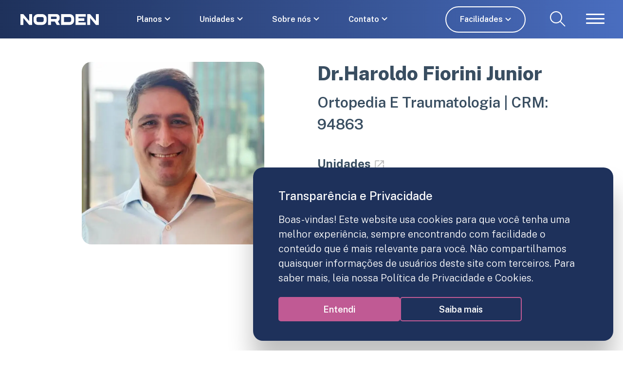

--- FILE ---
content_type: text/html; charset=UTF-8
request_url: https://meunorden.com/medico/haroldo-fiorini-junior/
body_size: 23422
content:
<!DOCTYPE html>
<html class="html-m0" lang="pt-BR">

<head>
  <meta charset="utf-8">
  <meta http-equiv="X-UA-Compatible" content="IE=edge">
  <meta name="viewport" content="width=device-width, initial-scale=1, maximum-scale=1, user-scalable=no">
  <meta name="theme-color" content="#1B3057" />
  <title>Haroldo Fiorini Junior - Norden</title>
  <script data-cfasync="false" data-no-defer="1" data-no-minify="1" data-no-optimize="1">var ewww_webp_supported=!1;function check_webp_feature(A,e){var w;e=void 0!==e?e:function(){},ewww_webp_supported?e(ewww_webp_supported):((w=new Image).onload=function(){ewww_webp_supported=0<w.width&&0<w.height,e&&e(ewww_webp_supported)},w.onerror=function(){e&&e(!1)},w.src="data:image/webp;base64,"+{alpha:"UklGRkoAAABXRUJQVlA4WAoAAAAQAAAAAAAAAAAAQUxQSAwAAAARBxAR/Q9ERP8DAABWUDggGAAAABQBAJ0BKgEAAQAAAP4AAA3AAP7mtQAAAA=="}[A])}check_webp_feature("alpha");</script><script data-cfasync="false" data-no-defer="1" data-no-minify="1" data-no-optimize="1">var Arrive=function(c,w){"use strict";if(c.MutationObserver&&"undefined"!=typeof HTMLElement){var r,a=0,u=(r=HTMLElement.prototype.matches||HTMLElement.prototype.webkitMatchesSelector||HTMLElement.prototype.mozMatchesSelector||HTMLElement.prototype.msMatchesSelector,{matchesSelector:function(e,t){return e instanceof HTMLElement&&r.call(e,t)},addMethod:function(e,t,r){var a=e[t];e[t]=function(){return r.length==arguments.length?r.apply(this,arguments):"function"==typeof a?a.apply(this,arguments):void 0}},callCallbacks:function(e,t){t&&t.options.onceOnly&&1==t.firedElems.length&&(e=[e[0]]);for(var r,a=0;r=e[a];a++)r&&r.callback&&r.callback.call(r.elem,r.elem);t&&t.options.onceOnly&&1==t.firedElems.length&&t.me.unbindEventWithSelectorAndCallback.call(t.target,t.selector,t.callback)},checkChildNodesRecursively:function(e,t,r,a){for(var i,n=0;i=e[n];n++)r(i,t,a)&&a.push({callback:t.callback,elem:i}),0<i.childNodes.length&&u.checkChildNodesRecursively(i.childNodes,t,r,a)},mergeArrays:function(e,t){var r,a={};for(r in e)e.hasOwnProperty(r)&&(a[r]=e[r]);for(r in t)t.hasOwnProperty(r)&&(a[r]=t[r]);return a},toElementsArray:function(e){return e=void 0!==e&&("number"!=typeof e.length||e===c)?[e]:e}}),e=(l.prototype.addEvent=function(e,t,r,a){a={target:e,selector:t,options:r,callback:a,firedElems:[]};return this._beforeAdding&&this._beforeAdding(a),this._eventsBucket.push(a),a},l.prototype.removeEvent=function(e){for(var t,r=this._eventsBucket.length-1;t=this._eventsBucket[r];r--)e(t)&&(this._beforeRemoving&&this._beforeRemoving(t),(t=this._eventsBucket.splice(r,1))&&t.length&&(t[0].callback=null))},l.prototype.beforeAdding=function(e){this._beforeAdding=e},l.prototype.beforeRemoving=function(e){this._beforeRemoving=e},l),t=function(i,n){var o=new e,l=this,s={fireOnAttributesModification:!1};return o.beforeAdding(function(t){var e=t.target;e!==c.document&&e!==c||(e=document.getElementsByTagName("html")[0]);var r=new MutationObserver(function(e){n.call(this,e,t)}),a=i(t.options);r.observe(e,a),t.observer=r,t.me=l}),o.beforeRemoving(function(e){e.observer.disconnect()}),this.bindEvent=function(e,t,r){t=u.mergeArrays(s,t);for(var a=u.toElementsArray(this),i=0;i<a.length;i++)o.addEvent(a[i],e,t,r)},this.unbindEvent=function(){var r=u.toElementsArray(this);o.removeEvent(function(e){for(var t=0;t<r.length;t++)if(this===w||e.target===r[t])return!0;return!1})},this.unbindEventWithSelectorOrCallback=function(r){var a=u.toElementsArray(this),i=r,e="function"==typeof r?function(e){for(var t=0;t<a.length;t++)if((this===w||e.target===a[t])&&e.callback===i)return!0;return!1}:function(e){for(var t=0;t<a.length;t++)if((this===w||e.target===a[t])&&e.selector===r)return!0;return!1};o.removeEvent(e)},this.unbindEventWithSelectorAndCallback=function(r,a){var i=u.toElementsArray(this);o.removeEvent(function(e){for(var t=0;t<i.length;t++)if((this===w||e.target===i[t])&&e.selector===r&&e.callback===a)return!0;return!1})},this},i=new function(){var s={fireOnAttributesModification:!1,onceOnly:!1,existing:!1};function n(e,t,r){return!(!u.matchesSelector(e,t.selector)||(e._id===w&&(e._id=a++),-1!=t.firedElems.indexOf(e._id)))&&(t.firedElems.push(e._id),!0)}var c=(i=new t(function(e){var t={attributes:!1,childList:!0,subtree:!0};return e.fireOnAttributesModification&&(t.attributes=!0),t},function(e,i){e.forEach(function(e){var t=e.addedNodes,r=e.target,a=[];null!==t&&0<t.length?u.checkChildNodesRecursively(t,i,n,a):"attributes"===e.type&&n(r,i)&&a.push({callback:i.callback,elem:r}),u.callCallbacks(a,i)})})).bindEvent;return i.bindEvent=function(e,t,r){t=void 0===r?(r=t,s):u.mergeArrays(s,t);var a=u.toElementsArray(this);if(t.existing){for(var i=[],n=0;n<a.length;n++)for(var o=a[n].querySelectorAll(e),l=0;l<o.length;l++)i.push({callback:r,elem:o[l]});if(t.onceOnly&&i.length)return r.call(i[0].elem,i[0].elem);setTimeout(u.callCallbacks,1,i)}c.call(this,e,t,r)},i},o=new function(){var a={};function i(e,t){return u.matchesSelector(e,t.selector)}var n=(o=new t(function(){return{childList:!0,subtree:!0}},function(e,r){e.forEach(function(e){var t=e.removedNodes,e=[];null!==t&&0<t.length&&u.checkChildNodesRecursively(t,r,i,e),u.callCallbacks(e,r)})})).bindEvent;return o.bindEvent=function(e,t,r){t=void 0===r?(r=t,a):u.mergeArrays(a,t),n.call(this,e,t,r)},o};d(HTMLElement.prototype),d(NodeList.prototype),d(HTMLCollection.prototype),d(HTMLDocument.prototype),d(Window.prototype);var n={};return s(i,n,"unbindAllArrive"),s(o,n,"unbindAllLeave"),n}function l(){this._eventsBucket=[],this._beforeAdding=null,this._beforeRemoving=null}function s(e,t,r){u.addMethod(t,r,e.unbindEvent),u.addMethod(t,r,e.unbindEventWithSelectorOrCallback),u.addMethod(t,r,e.unbindEventWithSelectorAndCallback)}function d(e){e.arrive=i.bindEvent,s(i,e,"unbindArrive"),e.leave=o.bindEvent,s(o,e,"unbindLeave")}}(window,void 0),ewww_webp_supported=!1;function check_webp_feature(e,t){var r;ewww_webp_supported?t(ewww_webp_supported):((r=new Image).onload=function(){ewww_webp_supported=0<r.width&&0<r.height,t(ewww_webp_supported)},r.onerror=function(){t(!1)},r.src="data:image/webp;base64,"+{alpha:"UklGRkoAAABXRUJQVlA4WAoAAAAQAAAAAAAAAAAAQUxQSAwAAAARBxAR/Q9ERP8DAABWUDggGAAAABQBAJ0BKgEAAQAAAP4AAA3AAP7mtQAAAA==",animation:"UklGRlIAAABXRUJQVlA4WAoAAAASAAAAAAAAAAAAQU5JTQYAAAD/////AABBTk1GJgAAAAAAAAAAAAAAAAAAAGQAAABWUDhMDQAAAC8AAAAQBxAREYiI/gcA"}[e])}function ewwwLoadImages(e){if(e){for(var t=document.querySelectorAll(".batch-image img, .image-wrapper a, .ngg-pro-masonry-item a, .ngg-galleria-offscreen-seo-wrapper a"),r=0,a=t.length;r<a;r++)ewwwAttr(t[r],"data-src",t[r].getAttribute("data-webp")),ewwwAttr(t[r],"data-thumbnail",t[r].getAttribute("data-webp-thumbnail"));for(var i=document.querySelectorAll(".rev_slider ul li"),r=0,a=i.length;r<a;r++){ewwwAttr(i[r],"data-thumb",i[r].getAttribute("data-webp-thumb"));for(var n=1;n<11;)ewwwAttr(i[r],"data-param"+n,i[r].getAttribute("data-webp-param"+n)),n++}for(r=0,a=(i=document.querySelectorAll(".rev_slider img")).length;r<a;r++)ewwwAttr(i[r],"data-lazyload",i[r].getAttribute("data-webp-lazyload"));for(var o=document.querySelectorAll("div.woocommerce-product-gallery__image"),r=0,a=o.length;r<a;r++)ewwwAttr(o[r],"data-thumb",o[r].getAttribute("data-webp-thumb"))}for(var l=document.querySelectorAll("video"),r=0,a=l.length;r<a;r++)ewwwAttr(l[r],"poster",e?l[r].getAttribute("data-poster-webp"):l[r].getAttribute("data-poster-image"));for(var s,c=document.querySelectorAll("img.ewww_webp_lazy_load"),r=0,a=c.length;r<a;r++)e&&(ewwwAttr(c[r],"data-lazy-srcset",c[r].getAttribute("data-lazy-srcset-webp")),ewwwAttr(c[r],"data-srcset",c[r].getAttribute("data-srcset-webp")),ewwwAttr(c[r],"data-lazy-src",c[r].getAttribute("data-lazy-src-webp")),ewwwAttr(c[r],"data-src",c[r].getAttribute("data-src-webp")),ewwwAttr(c[r],"data-orig-file",c[r].getAttribute("data-webp-orig-file")),ewwwAttr(c[r],"data-medium-file",c[r].getAttribute("data-webp-medium-file")),ewwwAttr(c[r],"data-large-file",c[r].getAttribute("data-webp-large-file")),null!=(s=c[r].getAttribute("srcset"))&&!1!==s&&s.includes("R0lGOD")&&ewwwAttr(c[r],"src",c[r].getAttribute("data-lazy-src-webp"))),c[r].className=c[r].className.replace(/\bewww_webp_lazy_load\b/,"");for(var w=document.querySelectorAll(".ewww_webp"),r=0,a=w.length;r<a;r++)e?(ewwwAttr(w[r],"srcset",w[r].getAttribute("data-srcset-webp")),ewwwAttr(w[r],"src",w[r].getAttribute("data-src-webp")),ewwwAttr(w[r],"data-orig-file",w[r].getAttribute("data-webp-orig-file")),ewwwAttr(w[r],"data-medium-file",w[r].getAttribute("data-webp-medium-file")),ewwwAttr(w[r],"data-large-file",w[r].getAttribute("data-webp-large-file")),ewwwAttr(w[r],"data-large_image",w[r].getAttribute("data-webp-large_image")),ewwwAttr(w[r],"data-src",w[r].getAttribute("data-webp-src"))):(ewwwAttr(w[r],"srcset",w[r].getAttribute("data-srcset-img")),ewwwAttr(w[r],"src",w[r].getAttribute("data-src-img"))),w[r].className=w[r].className.replace(/\bewww_webp\b/,"ewww_webp_loaded");window.jQuery&&jQuery.fn.isotope&&jQuery.fn.imagesLoaded&&(jQuery(".fusion-posts-container-infinite").imagesLoaded(function(){jQuery(".fusion-posts-container-infinite").hasClass("isotope")&&jQuery(".fusion-posts-container-infinite").isotope()}),jQuery(".fusion-portfolio:not(.fusion-recent-works) .fusion-portfolio-wrapper").imagesLoaded(function(){jQuery(".fusion-portfolio:not(.fusion-recent-works) .fusion-portfolio-wrapper").isotope()}))}function ewwwWebPInit(e){ewwwLoadImages(e),ewwwNggLoadGalleries(e),document.arrive(".ewww_webp",function(){ewwwLoadImages(e)}),document.arrive(".ewww_webp_lazy_load",function(){ewwwLoadImages(e)}),document.arrive("videos",function(){ewwwLoadImages(e)}),"loading"==document.readyState?document.addEventListener("DOMContentLoaded",ewwwJSONParserInit):("undefined"!=typeof galleries&&ewwwNggParseGalleries(e),ewwwWooParseVariations(e))}function ewwwAttr(e,t,r){null!=r&&!1!==r&&e.setAttribute(t,r)}function ewwwJSONParserInit(){"undefined"!=typeof galleries&&check_webp_feature("alpha",ewwwNggParseGalleries),check_webp_feature("alpha",ewwwWooParseVariations)}function ewwwWooParseVariations(e){if(e)for(var t=document.querySelectorAll("form.variations_form"),r=0,a=t.length;r<a;r++){var i=t[r].getAttribute("data-product_variations"),n=!1;try{for(var o in i=JSON.parse(i))void 0!==i[o]&&void 0!==i[o].image&&(void 0!==i[o].image.src_webp&&(i[o].image.src=i[o].image.src_webp,n=!0),void 0!==i[o].image.srcset_webp&&(i[o].image.srcset=i[o].image.srcset_webp,n=!0),void 0!==i[o].image.full_src_webp&&(i[o].image.full_src=i[o].image.full_src_webp,n=!0),void 0!==i[o].image.gallery_thumbnail_src_webp&&(i[o].image.gallery_thumbnail_src=i[o].image.gallery_thumbnail_src_webp,n=!0),void 0!==i[o].image.thumb_src_webp&&(i[o].image.thumb_src=i[o].image.thumb_src_webp,n=!0));n&&ewwwAttr(t[r],"data-product_variations",JSON.stringify(i))}catch(e){}}}function ewwwNggParseGalleries(e){if(e)for(var t in galleries){var r=galleries[t];galleries[t].images_list=ewwwNggParseImageList(r.images_list)}}function ewwwNggLoadGalleries(e){e&&document.addEventListener("ngg.galleria.themeadded",function(e,t){window.ngg_galleria._create_backup=window.ngg_galleria.create,window.ngg_galleria.create=function(e,t){var r=$(e).data("id");return galleries["gallery_"+r].images_list=ewwwNggParseImageList(galleries["gallery_"+r].images_list),window.ngg_galleria._create_backup(e,t)}})}function ewwwNggParseImageList(e){for(var t in e){var r=e[t];if(void 0!==r["image-webp"]&&(e[t].image=r["image-webp"],delete e[t]["image-webp"]),void 0!==r["thumb-webp"]&&(e[t].thumb=r["thumb-webp"],delete e[t]["thumb-webp"]),void 0!==r.full_image_webp&&(e[t].full_image=r.full_image_webp,delete e[t].full_image_webp),void 0!==r.srcsets)for(var a in r.srcsets)nggSrcset=r.srcsets[a],void 0!==r.srcsets[a+"-webp"]&&(e[t].srcsets[a]=r.srcsets[a+"-webp"],delete e[t].srcsets[a+"-webp"]);if(void 0!==r.full_srcsets)for(var i in r.full_srcsets)nggFSrcset=r.full_srcsets[i],void 0!==r.full_srcsets[i+"-webp"]&&(e[t].full_srcsets[i]=r.full_srcsets[i+"-webp"],delete e[t].full_srcsets[i+"-webp"])}return e}check_webp_feature("alpha",ewwwWebPInit);</script><meta name='robots' content='noindex, follow' />
	<style>img:is([sizes="auto" i], [sizes^="auto," i]) { contain-intrinsic-size: 3000px 1500px }</style>
	
	<!-- This site is optimized with the Yoast SEO plugin v21.0 - https://yoast.com/wordpress/plugins/seo/ -->
	<meta property="og:locale" content="pt_BR" />
	<meta property="og:type" content="article" />
	<meta property="og:title" content="Haroldo Fiorini Junior - Norden" />
	<meta property="og:url" content="https://meunorden.com/medico/haroldo-fiorini-junior/" />
	<meta property="og:site_name" content="Norden" />
	<meta property="article:publisher" content="https://www.facebook.com/nordenhospital/" />
	<meta property="article:modified_time" content="2025-11-24T18:32:38+00:00" />
	<meta property="og:image" content="https://meunorden.com/wp-content/uploads/217020688_1530158950695749_286491046367438963_n.jpg" />
	<meta property="og:image:width" content="594" />
	<meta property="og:image:height" content="594" />
	<meta property="og:image:type" content="image/jpeg" />
	<meta name="twitter:card" content="summary_large_image" />
	<script type="application/ld+json" class="yoast-schema-graph">{"@context":"https://schema.org","@graph":[{"@type":"WebPage","@id":"https://meunorden.com/medico/haroldo-fiorini-junior/","url":"https://meunorden.com/medico/haroldo-fiorini-junior/","name":"Haroldo Fiorini Junior - Norden","isPartOf":{"@id":"https://meunorden.com/#website"},"primaryImageOfPage":{"@id":"https://meunorden.com/medico/haroldo-fiorini-junior/#primaryimage"},"image":{"@id":"https://meunorden.com/medico/haroldo-fiorini-junior/#primaryimage"},"thumbnailUrl":"https://meunorden.com/wp-content/uploads/217020688_1530158950695749_286491046367438963_n.jpg","datePublished":"2025-10-09T14:21:48+00:00","dateModified":"2025-11-24T18:32:38+00:00","breadcrumb":{"@id":"https://meunorden.com/medico/haroldo-fiorini-junior/#breadcrumb"},"inLanguage":"pt-BR","potentialAction":[{"@type":"ReadAction","target":["https://meunorden.com/medico/haroldo-fiorini-junior/"]}]},{"@type":"ImageObject","inLanguage":"pt-BR","@id":"https://meunorden.com/medico/haroldo-fiorini-junior/#primaryimage","url":"https://meunorden.com/wp-content/uploads/217020688_1530158950695749_286491046367438963_n.jpg","contentUrl":"https://meunorden.com/wp-content/uploads/217020688_1530158950695749_286491046367438963_n.jpg","width":594,"height":594,"caption":"Haroldo Fiorini Junior"},{"@type":"BreadcrumbList","@id":"https://meunorden.com/medico/haroldo-fiorini-junior/#breadcrumb","itemListElement":[{"@type":"ListItem","position":1,"name":"Home","item":"https://meunorden.com/"},{"@type":"ListItem","position":2,"name":"Haroldo Fiorini Junior"}]},{"@type":"WebSite","@id":"https://meunorden.com/#website","url":"https://meunorden.com/","name":"Norden Plano de Saúde e Hospital","description":"O seu plano de saúde para todos os dias. A vida inteira.","publisher":{"@id":"https://meunorden.com/#organization"},"alternateName":"Norden","potentialAction":[{"@type":"SearchAction","target":{"@type":"EntryPoint","urlTemplate":"https://meunorden.com/?s={search_term_string}"},"query-input":"required name=search_term_string"}],"inLanguage":"pt-BR"},{"@type":"Organization","@id":"https://meunorden.com/#organization","name":"Norden","alternateName":"Norden Plano de Saúde e Hospital","url":"https://meunorden.com/","logo":{"@type":"ImageObject","inLanguage":"pt-BR","@id":"https://meunorden.com/#/schema/logo/image/","url":"https://meunorden.com/wp-content/uploads/2022/08/norden.jpg","contentUrl":"https://meunorden.com/wp-content/uploads/2022/08/norden.jpg","width":428,"height":148,"caption":"Norden"},"image":{"@id":"https://meunorden.com/#/schema/logo/image/"},"sameAs":["https://www.facebook.com/nordenhospital/","https://br.linkedin.com/company/nordenhospital","https://www.instagram.com/meunorden/"]}]}</script>
	<!-- / Yoast SEO plugin. -->


<script type="text/javascript">
/* <![CDATA[ */
window._wpemojiSettings = {"baseUrl":"https:\/\/s.w.org\/images\/core\/emoji\/16.0.1\/72x72\/","ext":".png","svgUrl":"https:\/\/s.w.org\/images\/core\/emoji\/16.0.1\/svg\/","svgExt":".svg","source":{"concatemoji":"https:\/\/meunorden.com\/wp-includes\/js\/wp-emoji-release.min.js?ver=76f53fe5bc2dc4fda4c79b7e89788120"}};
/*! This file is auto-generated */
!function(s,n){var o,i,e;function c(e){try{var t={supportTests:e,timestamp:(new Date).valueOf()};sessionStorage.setItem(o,JSON.stringify(t))}catch(e){}}function p(e,t,n){e.clearRect(0,0,e.canvas.width,e.canvas.height),e.fillText(t,0,0);var t=new Uint32Array(e.getImageData(0,0,e.canvas.width,e.canvas.height).data),a=(e.clearRect(0,0,e.canvas.width,e.canvas.height),e.fillText(n,0,0),new Uint32Array(e.getImageData(0,0,e.canvas.width,e.canvas.height).data));return t.every(function(e,t){return e===a[t]})}function u(e,t){e.clearRect(0,0,e.canvas.width,e.canvas.height),e.fillText(t,0,0);for(var n=e.getImageData(16,16,1,1),a=0;a<n.data.length;a++)if(0!==n.data[a])return!1;return!0}function f(e,t,n,a){switch(t){case"flag":return n(e,"\ud83c\udff3\ufe0f\u200d\u26a7\ufe0f","\ud83c\udff3\ufe0f\u200b\u26a7\ufe0f")?!1:!n(e,"\ud83c\udde8\ud83c\uddf6","\ud83c\udde8\u200b\ud83c\uddf6")&&!n(e,"\ud83c\udff4\udb40\udc67\udb40\udc62\udb40\udc65\udb40\udc6e\udb40\udc67\udb40\udc7f","\ud83c\udff4\u200b\udb40\udc67\u200b\udb40\udc62\u200b\udb40\udc65\u200b\udb40\udc6e\u200b\udb40\udc67\u200b\udb40\udc7f");case"emoji":return!a(e,"\ud83e\udedf")}return!1}function g(e,t,n,a){var r="undefined"!=typeof WorkerGlobalScope&&self instanceof WorkerGlobalScope?new OffscreenCanvas(300,150):s.createElement("canvas"),o=r.getContext("2d",{willReadFrequently:!0}),i=(o.textBaseline="top",o.font="600 32px Arial",{});return e.forEach(function(e){i[e]=t(o,e,n,a)}),i}function t(e){var t=s.createElement("script");t.src=e,t.defer=!0,s.head.appendChild(t)}"undefined"!=typeof Promise&&(o="wpEmojiSettingsSupports",i=["flag","emoji"],n.supports={everything:!0,everythingExceptFlag:!0},e=new Promise(function(e){s.addEventListener("DOMContentLoaded",e,{once:!0})}),new Promise(function(t){var n=function(){try{var e=JSON.parse(sessionStorage.getItem(o));if("object"==typeof e&&"number"==typeof e.timestamp&&(new Date).valueOf()<e.timestamp+604800&&"object"==typeof e.supportTests)return e.supportTests}catch(e){}return null}();if(!n){if("undefined"!=typeof Worker&&"undefined"!=typeof OffscreenCanvas&&"undefined"!=typeof URL&&URL.createObjectURL&&"undefined"!=typeof Blob)try{var e="postMessage("+g.toString()+"("+[JSON.stringify(i),f.toString(),p.toString(),u.toString()].join(",")+"));",a=new Blob([e],{type:"text/javascript"}),r=new Worker(URL.createObjectURL(a),{name:"wpTestEmojiSupports"});return void(r.onmessage=function(e){c(n=e.data),r.terminate(),t(n)})}catch(e){}c(n=g(i,f,p,u))}t(n)}).then(function(e){for(var t in e)n.supports[t]=e[t],n.supports.everything=n.supports.everything&&n.supports[t],"flag"!==t&&(n.supports.everythingExceptFlag=n.supports.everythingExceptFlag&&n.supports[t]);n.supports.everythingExceptFlag=n.supports.everythingExceptFlag&&!n.supports.flag,n.DOMReady=!1,n.readyCallback=function(){n.DOMReady=!0}}).then(function(){return e}).then(function(){var e;n.supports.everything||(n.readyCallback(),(e=n.source||{}).concatemoji?t(e.concatemoji):e.wpemoji&&e.twemoji&&(t(e.twemoji),t(e.wpemoji)))}))}((window,document),window._wpemojiSettings);
/* ]]> */
</script>
<style id='wp-emoji-styles-inline-css' type='text/css'>

	img.wp-smiley, img.emoji {
		display: inline !important;
		border: none !important;
		box-shadow: none !important;
		height: 1em !important;
		width: 1em !important;
		margin: 0 0.07em !important;
		vertical-align: -0.1em !important;
		background: none !important;
		padding: 0 !important;
	}
</style>
<link rel='stylesheet' id='wp-block-library-css' href='https://meunorden.com/wp-includes/css/dist/block-library/style.min.css?ver=76f53fe5bc2dc4fda4c79b7e89788120' type='text/css' media='all' />
<style id='classic-theme-styles-inline-css' type='text/css'>
/*! This file is auto-generated */
.wp-block-button__link{color:#fff;background-color:#32373c;border-radius:9999px;box-shadow:none;text-decoration:none;padding:calc(.667em + 2px) calc(1.333em + 2px);font-size:1.125em}.wp-block-file__button{background:#32373c;color:#fff;text-decoration:none}
</style>
<style id='global-styles-inline-css' type='text/css'>
:root{--wp--preset--aspect-ratio--square: 1;--wp--preset--aspect-ratio--4-3: 4/3;--wp--preset--aspect-ratio--3-4: 3/4;--wp--preset--aspect-ratio--3-2: 3/2;--wp--preset--aspect-ratio--2-3: 2/3;--wp--preset--aspect-ratio--16-9: 16/9;--wp--preset--aspect-ratio--9-16: 9/16;--wp--preset--color--black: #000000;--wp--preset--color--cyan-bluish-gray: #abb8c3;--wp--preset--color--white: #ffffff;--wp--preset--color--pale-pink: #f78da7;--wp--preset--color--vivid-red: #cf2e2e;--wp--preset--color--luminous-vivid-orange: #ff6900;--wp--preset--color--luminous-vivid-amber: #fcb900;--wp--preset--color--light-green-cyan: #7bdcb5;--wp--preset--color--vivid-green-cyan: #00d084;--wp--preset--color--pale-cyan-blue: #8ed1fc;--wp--preset--color--vivid-cyan-blue: #0693e3;--wp--preset--color--vivid-purple: #9b51e0;--wp--preset--gradient--vivid-cyan-blue-to-vivid-purple: linear-gradient(135deg,rgba(6,147,227,1) 0%,rgb(155,81,224) 100%);--wp--preset--gradient--light-green-cyan-to-vivid-green-cyan: linear-gradient(135deg,rgb(122,220,180) 0%,rgb(0,208,130) 100%);--wp--preset--gradient--luminous-vivid-amber-to-luminous-vivid-orange: linear-gradient(135deg,rgba(252,185,0,1) 0%,rgba(255,105,0,1) 100%);--wp--preset--gradient--luminous-vivid-orange-to-vivid-red: linear-gradient(135deg,rgba(255,105,0,1) 0%,rgb(207,46,46) 100%);--wp--preset--gradient--very-light-gray-to-cyan-bluish-gray: linear-gradient(135deg,rgb(238,238,238) 0%,rgb(169,184,195) 100%);--wp--preset--gradient--cool-to-warm-spectrum: linear-gradient(135deg,rgb(74,234,220) 0%,rgb(151,120,209) 20%,rgb(207,42,186) 40%,rgb(238,44,130) 60%,rgb(251,105,98) 80%,rgb(254,248,76) 100%);--wp--preset--gradient--blush-light-purple: linear-gradient(135deg,rgb(255,206,236) 0%,rgb(152,150,240) 100%);--wp--preset--gradient--blush-bordeaux: linear-gradient(135deg,rgb(254,205,165) 0%,rgb(254,45,45) 50%,rgb(107,0,62) 100%);--wp--preset--gradient--luminous-dusk: linear-gradient(135deg,rgb(255,203,112) 0%,rgb(199,81,192) 50%,rgb(65,88,208) 100%);--wp--preset--gradient--pale-ocean: linear-gradient(135deg,rgb(255,245,203) 0%,rgb(182,227,212) 50%,rgb(51,167,181) 100%);--wp--preset--gradient--electric-grass: linear-gradient(135deg,rgb(202,248,128) 0%,rgb(113,206,126) 100%);--wp--preset--gradient--midnight: linear-gradient(135deg,rgb(2,3,129) 0%,rgb(40,116,252) 100%);--wp--preset--font-size--small: 13px;--wp--preset--font-size--medium: 20px;--wp--preset--font-size--large: 36px;--wp--preset--font-size--x-large: 42px;--wp--preset--spacing--20: 0.44rem;--wp--preset--spacing--30: 0.67rem;--wp--preset--spacing--40: 1rem;--wp--preset--spacing--50: 1.5rem;--wp--preset--spacing--60: 2.25rem;--wp--preset--spacing--70: 3.38rem;--wp--preset--spacing--80: 5.06rem;--wp--preset--shadow--natural: 6px 6px 9px rgba(0, 0, 0, 0.2);--wp--preset--shadow--deep: 12px 12px 50px rgba(0, 0, 0, 0.4);--wp--preset--shadow--sharp: 6px 6px 0px rgba(0, 0, 0, 0.2);--wp--preset--shadow--outlined: 6px 6px 0px -3px rgba(255, 255, 255, 1), 6px 6px rgba(0, 0, 0, 1);--wp--preset--shadow--crisp: 6px 6px 0px rgba(0, 0, 0, 1);}:where(.is-layout-flex){gap: 0.5em;}:where(.is-layout-grid){gap: 0.5em;}body .is-layout-flex{display: flex;}.is-layout-flex{flex-wrap: wrap;align-items: center;}.is-layout-flex > :is(*, div){margin: 0;}body .is-layout-grid{display: grid;}.is-layout-grid > :is(*, div){margin: 0;}:where(.wp-block-columns.is-layout-flex){gap: 2em;}:where(.wp-block-columns.is-layout-grid){gap: 2em;}:where(.wp-block-post-template.is-layout-flex){gap: 1.25em;}:where(.wp-block-post-template.is-layout-grid){gap: 1.25em;}.has-black-color{color: var(--wp--preset--color--black) !important;}.has-cyan-bluish-gray-color{color: var(--wp--preset--color--cyan-bluish-gray) !important;}.has-white-color{color: var(--wp--preset--color--white) !important;}.has-pale-pink-color{color: var(--wp--preset--color--pale-pink) !important;}.has-vivid-red-color{color: var(--wp--preset--color--vivid-red) !important;}.has-luminous-vivid-orange-color{color: var(--wp--preset--color--luminous-vivid-orange) !important;}.has-luminous-vivid-amber-color{color: var(--wp--preset--color--luminous-vivid-amber) !important;}.has-light-green-cyan-color{color: var(--wp--preset--color--light-green-cyan) !important;}.has-vivid-green-cyan-color{color: var(--wp--preset--color--vivid-green-cyan) !important;}.has-pale-cyan-blue-color{color: var(--wp--preset--color--pale-cyan-blue) !important;}.has-vivid-cyan-blue-color{color: var(--wp--preset--color--vivid-cyan-blue) !important;}.has-vivid-purple-color{color: var(--wp--preset--color--vivid-purple) !important;}.has-black-background-color{background-color: var(--wp--preset--color--black) !important;}.has-cyan-bluish-gray-background-color{background-color: var(--wp--preset--color--cyan-bluish-gray) !important;}.has-white-background-color{background-color: var(--wp--preset--color--white) !important;}.has-pale-pink-background-color{background-color: var(--wp--preset--color--pale-pink) !important;}.has-vivid-red-background-color{background-color: var(--wp--preset--color--vivid-red) !important;}.has-luminous-vivid-orange-background-color{background-color: var(--wp--preset--color--luminous-vivid-orange) !important;}.has-luminous-vivid-amber-background-color{background-color: var(--wp--preset--color--luminous-vivid-amber) !important;}.has-light-green-cyan-background-color{background-color: var(--wp--preset--color--light-green-cyan) !important;}.has-vivid-green-cyan-background-color{background-color: var(--wp--preset--color--vivid-green-cyan) !important;}.has-pale-cyan-blue-background-color{background-color: var(--wp--preset--color--pale-cyan-blue) !important;}.has-vivid-cyan-blue-background-color{background-color: var(--wp--preset--color--vivid-cyan-blue) !important;}.has-vivid-purple-background-color{background-color: var(--wp--preset--color--vivid-purple) !important;}.has-black-border-color{border-color: var(--wp--preset--color--black) !important;}.has-cyan-bluish-gray-border-color{border-color: var(--wp--preset--color--cyan-bluish-gray) !important;}.has-white-border-color{border-color: var(--wp--preset--color--white) !important;}.has-pale-pink-border-color{border-color: var(--wp--preset--color--pale-pink) !important;}.has-vivid-red-border-color{border-color: var(--wp--preset--color--vivid-red) !important;}.has-luminous-vivid-orange-border-color{border-color: var(--wp--preset--color--luminous-vivid-orange) !important;}.has-luminous-vivid-amber-border-color{border-color: var(--wp--preset--color--luminous-vivid-amber) !important;}.has-light-green-cyan-border-color{border-color: var(--wp--preset--color--light-green-cyan) !important;}.has-vivid-green-cyan-border-color{border-color: var(--wp--preset--color--vivid-green-cyan) !important;}.has-pale-cyan-blue-border-color{border-color: var(--wp--preset--color--pale-cyan-blue) !important;}.has-vivid-cyan-blue-border-color{border-color: var(--wp--preset--color--vivid-cyan-blue) !important;}.has-vivid-purple-border-color{border-color: var(--wp--preset--color--vivid-purple) !important;}.has-vivid-cyan-blue-to-vivid-purple-gradient-background{background: var(--wp--preset--gradient--vivid-cyan-blue-to-vivid-purple) !important;}.has-light-green-cyan-to-vivid-green-cyan-gradient-background{background: var(--wp--preset--gradient--light-green-cyan-to-vivid-green-cyan) !important;}.has-luminous-vivid-amber-to-luminous-vivid-orange-gradient-background{background: var(--wp--preset--gradient--luminous-vivid-amber-to-luminous-vivid-orange) !important;}.has-luminous-vivid-orange-to-vivid-red-gradient-background{background: var(--wp--preset--gradient--luminous-vivid-orange-to-vivid-red) !important;}.has-very-light-gray-to-cyan-bluish-gray-gradient-background{background: var(--wp--preset--gradient--very-light-gray-to-cyan-bluish-gray) !important;}.has-cool-to-warm-spectrum-gradient-background{background: var(--wp--preset--gradient--cool-to-warm-spectrum) !important;}.has-blush-light-purple-gradient-background{background: var(--wp--preset--gradient--blush-light-purple) !important;}.has-blush-bordeaux-gradient-background{background: var(--wp--preset--gradient--blush-bordeaux) !important;}.has-luminous-dusk-gradient-background{background: var(--wp--preset--gradient--luminous-dusk) !important;}.has-pale-ocean-gradient-background{background: var(--wp--preset--gradient--pale-ocean) !important;}.has-electric-grass-gradient-background{background: var(--wp--preset--gradient--electric-grass) !important;}.has-midnight-gradient-background{background: var(--wp--preset--gradient--midnight) !important;}.has-small-font-size{font-size: var(--wp--preset--font-size--small) !important;}.has-medium-font-size{font-size: var(--wp--preset--font-size--medium) !important;}.has-large-font-size{font-size: var(--wp--preset--font-size--large) !important;}.has-x-large-font-size{font-size: var(--wp--preset--font-size--x-large) !important;}
:where(.wp-block-post-template.is-layout-flex){gap: 1.25em;}:where(.wp-block-post-template.is-layout-grid){gap: 1.25em;}
:where(.wp-block-columns.is-layout-flex){gap: 2em;}:where(.wp-block-columns.is-layout-grid){gap: 2em;}
:root :where(.wp-block-pullquote){font-size: 1.5em;line-height: 1.6;}
</style>
<link rel='stylesheet' id='contact-form-7-css' href='https://meunorden.com/wp-content/plugins/contact-form-7/includes/css/styles.css?ver=5.7.6' type='text/css' media='all' />
<style id='contact-form-7-inline-css' type='text/css'>
.wpcf7 .wpcf7-recaptcha iframe {margin-bottom: 0;}.wpcf7 .wpcf7-recaptcha[data-align="center"] > div {margin: 0 auto;}.wpcf7 .wpcf7-recaptcha[data-align="right"] > div {margin: 0 0 0 auto;}
</style>
<link rel='stylesheet' id='tablepress-default-css' href='https://meunorden.com/wp-content/plugins/tablepress/css/build/default.css?ver=2.4' type='text/css' media='all' />
<script type="text/javascript" src="https://meunorden.com/wp-includes/js/jquery/jquery.min.js?ver=3.7.1" id="jquery-core-js"></script>
<script type="text/javascript" src="https://meunorden.com/wp-includes/js/jquery/jquery-migrate.min.js?ver=3.4.1" id="jquery-migrate-js"></script>
<script type="text/javascript" src="https://meunorden.com/wp-content/plugins/handl-utm-grabber/js/js.cookie.js?ver=76f53fe5bc2dc4fda4c79b7e89788120" id="js.cookie-js"></script>
<script type="text/javascript" id="handl-utm-grabber-js-extra">
/* <![CDATA[ */
var handl_utm = [];
/* ]]> */
</script>
<script type="text/javascript" src="https://meunorden.com/wp-content/plugins/handl-utm-grabber/js/handl-utm-grabber.js?ver=76f53fe5bc2dc4fda4c79b7e89788120" id="handl-utm-grabber-js"></script>
<link rel="https://api.w.org/" href="https://meunorden.com/wp-json/" /><link rel="EditURI" type="application/rsd+xml" title="RSD" href="https://meunorden.com/xmlrpc.php?rsd" />
<link rel='shortlink' href='https://meunorden.com/?p=2066' />
<link rel="alternate" title="oEmbed (JSON)" type="application/json+oembed" href="https://meunorden.com/wp-json/oembed/1.0/embed?url=https%3A%2F%2Fmeunorden.com%2Fmedico%2Fharoldo-fiorini-junior%2F" />
<link rel="alternate" title="oEmbed (XML)" type="text/xml+oembed" href="https://meunorden.com/wp-json/oembed/1.0/embed?url=https%3A%2F%2Fmeunorden.com%2Fmedico%2Fharoldo-fiorini-junior%2F&#038;format=xml" />
<link rel="icon" href="https://meunorden.com/wp-content/themes/Norden2022/images/favicon.png" type="image/x-icon" />  <link href="https://cdn.jsdelivr.net/npm/bootstrap@5.2.0/dist/css/bootstrap.min.css" rel="stylesheet" integrity="sha384-gH2yIJqKdNHPEq0n4Mqa/HGKIhSkIHeL5AyhkYV8i59U5AR6csBvApHHNl/vI1Bx" crossorigin="anonymous">
  <link rel="stylesheet" href="https://cdn.jsdelivr.net/npm/swiper@8/swiper-bundle.min.css" />
  <link href="https://cdn.jsdelivr.net/npm/select2@4.1.0-rc.0/dist/css/select2.min.css" rel="stylesheet" />
  <link rel="preconnect" href="https://fonts.googleapis.com">
  <link rel="preconnect" href="https://fonts.gstatic.com" crossorigin>
  <link href="https://fonts.googleapis.com/css2?family=Poppins:wght@200;300;400;500;600&family=Public+Sans:ital,wght@0,200;0,300;0,400;0,500;0,600;0,700;0,800;1,300;1,700&display=swap" rel="stylesheet">
  <link rel="stylesheet" type="text/css" media="all" href="https://meunorden.com/wp-content/themes/Norden2022/style.css?v=3.3" />
<!-- Google Tag Manager -->
<script>(function(w,d,s,l,i){w[l]=w[l]||[];w[l].push({'gtm.start':
new Date().getTime(),event:'gtm.js'});var f=d.getElementsByTagName(s)[0],
j=d.createElement(s),dl=l!='dataLayer'?'&l='+l:'';j.async=true;j.src=
'https://www.googletagmanager.com/gtm.js?id='+i+dl;f.parentNode.insertBefore(j,f);
})(window,document,'script','dataLayer','GTM-MGFDS8F');</script>
<!-- End Google Tag Manager -->
<meta name="google-site-verification" content="5FBQ4K7bklPTf51AUrZ2U-g6E2L0uN59kLS6n2rEWvA" />  <link rel="stylesheet" href="https://unpkg.com/aos@next/dist/aos.css" />
<noscript><style>.lazyload[data-src]{display:none !important;}</style></noscript><style>.lazyload{background-image:none !important;}.lazyload:before{background-image:none !important;}</style><link rel="icon" href="https://meunorden.com/wp-content/uploads/2022/11/GE_BRANDING_LOGOTIPO_NSAUDE_v2_Favicon_novo_MeuNorden.ico" sizes="32x32" />
<link rel="icon" href="https://meunorden.com/wp-content/uploads/2022/11/GE_BRANDING_LOGOTIPO_NSAUDE_v2_Favicon_novo_MeuNorden.ico" sizes="192x192" />
<link rel="apple-touch-icon" href="https://meunorden.com/wp-content/uploads/2022/11/GE_BRANDING_LOGOTIPO_NSAUDE_v2_Favicon_novo_MeuNorden.ico" />
<meta name="msapplication-TileImage" content="https://meunorden.com/wp-content/uploads/2022/11/GE_BRANDING_LOGOTIPO_NSAUDE_v2_Favicon_novo_MeuNorden.ico" />
</head>
<body class="wp-singular medico-template-default single single-medico postid-2066 wp-theme-Norden2022" id="topo">
<script data-cfasync="false" data-no-defer="1" data-no-minify="1" data-no-optimize="1">if(typeof ewww_webp_supported==="undefined"){var ewww_webp_supported=!1}if(ewww_webp_supported){document.body.classList.add("webp-support")}</script>
    <div id="fb-root"></div>
    <header>
        <div class="header-mobile d-sm-none">
            <a class="" href="https://meunorden.com">
                <img src="[data-uri]" alt="Norden" data-src="https://meunorden.com/wp-content/themes/Norden2022/images/logo.svg" decoding="async" class="lazyload"><noscript><img src="https://meunorden.com/wp-content/themes/Norden2022/images/logo.svg" alt="Norden" data-eio="l"></noscript>
            </a>
        </div>
        <div class="fixed-header">
            <div class="container-xxl position-relative d-flex justify-content-between pe-0 pe-sm-3">
                <nav class="header-nav w-100">
                    <a class="d-none d-sm-block me-5" href="https://meunorden.com">
                        <img src="[data-uri]" alt="Norden" data-src="https://meunorden.com/wp-content/themes/Norden2022/images/logo.svg" decoding="async" class="lazyload"><noscript><img src="https://meunorden.com/wp-content/themes/Norden2022/images/logo.svg" alt="Norden" data-eio="l"></noscript>
                    </a>
                    <div class="menu-principal-wrapper d-none d-sm-block"><ul id="menu-menu-pricipalcabecalho" class="menu-principal"><li id="menu-item-83" class="mega-menu menu-item menu-item-type-custom menu-item-object-custom menu-item-has-children menu-item-83"><a>Planos</a>
<ul class="sub-menu">
	<li id="menu-item-102" class="mega-menu-text menu-item menu-item-type-custom menu-item-object-custom menu-item-has-children menu-item-102"><a>Planos</a>
	<ul class="sub-menu">
		<li id="menu-item-103" class="menu-item menu-item-type-custom menu-item-object-custom menu-item-103"><a>Você escolhe o plano, nós cuidamos de você.</a></li>
	</ul>
</li>
	<li id="menu-item-101" class="menu-item menu-item-type-custom menu-item-object-custom menu-item-has-children menu-item-101"><a>Conhecer</a>
	<ul class="sub-menu">
		<li id="menu-item-549" class="menu-item menu-item-type-post_type menu-item-object-page menu-item-549"><a href="https://meunorden.com/planos/">Planos</a></li>
		<li id="menu-item-94" class="menu-item menu-item-type-post_type menu-item-object-page menu-item-94"><a href="https://meunorden.com/planos/plano-familiar/">Plano Familiar</a></li>
		<li id="menu-item-323" class="menu-item menu-item-type-post_type menu-item-object-page menu-item-323"><a href="https://meunorden.com/planos/plano-empresarial/">Plano Empresarial</a></li>
		<li id="menu-item-95" class="menu-item menu-item-type-post_type menu-item-object-page menu-item-95"><a href="https://meunorden.com/contato/faq/">Perguntas Frequentes</a></li>
		<li id="menu-item-96" class="menu-item menu-item-type-post_type menu-item-object-page menu-item-96"><a href="https://meunorden.com/planos/consulte-a-rede-credenciada/">Rede Credenciada</a></li>
	</ul>
</li>
	<li id="menu-item-100" class="menu-item menu-item-type-custom menu-item-object-custom menu-item-has-children menu-item-100"><a>Contratar</a>
	<ul class="sub-menu">
		<li id="menu-item-106" class="menu-item menu-item-type-post_type menu-item-object-page menu-item-106"><a href="https://meunorden.com/simulador-de-planos/">Simulador de planos</a></li>
	</ul>
</li>
</ul>
</li>
<li id="menu-item-521" class="mega-menu menu-item menu-item-type-custom menu-item-object-custom menu-item-has-children menu-item-521"><a>Unidades</a>
<ul class="sub-menu">
	<li id="menu-item-511" class="mega-menu-text menu-item menu-item-type-custom menu-item-object-custom menu-item-has-children menu-item-511"><a>Hospital</a>
	<ul class="sub-menu">
		<li id="menu-item-512" class="menu-item menu-item-type-custom menu-item-object-custom menu-item-512"><a>Unidades próprias para sua família ter mais tranquilidade no planejamento da saúde.</a></li>
	</ul>
</li>
	<li id="menu-item-508" class="menu-item menu-item-type-custom menu-item-object-custom menu-item-has-children menu-item-508"><a>Conhecer</a>
	<ul class="sub-menu">
		<li id="menu-item-3160" class="menu-item menu-item-type-post_type menu-item-object-page menu-item-3160"><a href="https://meunorden.com/unidades/">Todas as unidades</a></li>
		<li id="menu-item-3187" class="menu-item menu-item-type-post_type menu-item-object-unidades menu-item-3187"><a href="https://meunorden.com/unidades/norden-hospital-sao-carlos/">Norden Hospital</a></li>
		<li id="menu-item-514" class="menu-item menu-item-type-post_type menu-item-object-page menu-item-514"><a href="https://meunorden.com/corpo-clinico/">Corpo Clínico</a></li>
	</ul>
</li>
	<li id="menu-item-507" class="menu-item menu-item-type-custom menu-item-object-custom menu-item-has-children menu-item-507"><a>Usar</a>
	<ul class="sub-menu">
		<li id="menu-item-3186" class="menu-item menu-item-type-post_type menu-item-object-unidades menu-item-3186"><a href="https://meunorden.com/unidades/norden-hospital-sao-carlos/planos-e-convenios/">Planos e convênios</a></li>
		<li id="menu-item-510" class="menu-item menu-item-type-post_type menu-item-object-page menu-item-510"><a href="https://meunorden.com/facilidades/agendamentos/">Agendamentos</a></li>
	</ul>
</li>
	<li id="menu-item-509" class="menu-item menu-item-type-custom menu-item-object-custom menu-item-has-children menu-item-509"><a>Interagir</a>
	<ul class="sub-menu">
		<li id="menu-item-3165" class="menu-item menu-item-type-post_type menu-item-object-page menu-item-3165"><a href="https://meunorden.com/facilidades/resultados-de-exames/">Resultados de Exames</a></li>
	</ul>
</li>
</ul>
</li>
<li id="menu-item-523" class="mega-menu menu-item menu-item-type-custom menu-item-object-custom menu-item-has-children menu-item-523"><a>Sobre nós</a>
<ul class="sub-menu">
	<li id="menu-item-533" class="mega-menu-text menu-item menu-item-type-custom menu-item-object-custom menu-item-has-children menu-item-533"><a>Sobre Nós</a>
	<ul class="sub-menu">
		<li id="menu-item-534" class="menu-item menu-item-type-custom menu-item-object-custom menu-item-534"><a>Entregamos longevidade e qualidade de vida por meio de infraestrutura hospitalar e tecnologia para a vida real.</a></li>
	</ul>
</li>
	<li id="menu-item-524" class="menu-item menu-item-type-custom menu-item-object-custom menu-item-has-children menu-item-524"><a>Conhecer</a>
	<ul class="sub-menu">
		<li id="menu-item-551" class="menu-item menu-item-type-post_type menu-item-object-page menu-item-551"><a href="https://meunorden.com/sobre-nos/">Sobre o Norden</a></li>
		<li id="menu-item-526" class="menu-item menu-item-type-post_type menu-item-object-page menu-item-526"><a href="https://meunorden.com/sobre-nos/nosso-proposito/">Nosso propósito</a></li>
		<li id="menu-item-528" class="menu-item menu-item-type-post_type menu-item-object-page menu-item-528"><a href="https://meunorden.com/sobre-nos/timenorden/">#timenorden</a></li>
		<li id="menu-item-1225" class="menu-item menu-item-type-custom menu-item-object-custom menu-item-1225"><a href="https://nsaude.meunorden.com/">Blog</a></li>
	</ul>
</li>
	<li id="menu-item-525" class="menu-item menu-item-type-custom menu-item-object-custom menu-item-has-children menu-item-525"><a>Interagir</a>
	<ul class="sub-menu">
		<li id="menu-item-2156" class="menu-item menu-item-type-custom menu-item-object-custom menu-item-2156"><a href="https://meunorden.com/contato/">Ouvidoria &#038; Compliance</a></li>
	</ul>
</li>
</ul>
</li>
<li id="menu-item-537" class="mega-menu menu-item menu-item-type-custom menu-item-object-custom menu-item-has-children menu-item-537"><a>Contato</a>
<ul class="sub-menu">
	<li id="menu-item-535" class="mega-menu-text menu-item menu-item-type-custom menu-item-object-custom menu-item-has-children menu-item-535"><a>Contato</a>
	<ul class="sub-menu">
		<li id="menu-item-536" class="menu-item menu-item-type-custom menu-item-object-custom menu-item-536"><a>Agilidade e Transparência na comunicação, onde você estiver, como quiser.</a></li>
	</ul>
</li>
	<li id="menu-item-539" class="menu-item menu-item-type-custom menu-item-object-custom menu-item-has-children menu-item-539"><a href="#">Conhecer</a>
	<ul class="sub-menu">
		<li id="menu-item-553" class="menu-item menu-item-type-post_type menu-item-object-page menu-item-553"><a href="https://meunorden.com/contato/">Central de Atendimento</a></li>
		<li id="menu-item-545" class="menu-item menu-item-type-custom menu-item-object-custom menu-item-545"><a href="https://meunorden.com/planos/consulte-a-rede-credenciada/">Onde Estamos</a></li>
		<li id="menu-item-546" class="menu-item menu-item-type-post_type menu-item-object-page menu-item-546"><a href="https://meunorden.com/contato/faq/">Perguntas Frequentes</a></li>
		<li id="menu-item-544" class="menu-item menu-item-type-post_type menu-item-object-page menu-item-544"><a href="https://meunorden.com/sobre-nos/trabalhe-conosco/">Vagas de trabalho</a></li>
	</ul>
</li>
	<li id="menu-item-538" class="menu-item menu-item-type-custom menu-item-object-custom menu-item-has-children menu-item-538"><a href="#">Interagir</a>
	<ul class="sub-menu">
		<li id="menu-item-2157" class="menu-item menu-item-type-custom menu-item-object-custom menu-item-2157"><a href="https://atendimento.meunorden.com/hc/pt-br/requests/new">Pelo Formulário</a></li>
		<li id="menu-item-541" class="menu-item menu-item-type-custom menu-item-object-custom menu-item-541"><a href="https://wa.me/551633632200">Por WhatsApp</a></li>
		<li id="menu-item-543" class="menu-item menu-item-type-custom menu-item-object-custom menu-item-543"><a href="mailto:oi@meunorden.com">Por Email</a></li>
	</ul>
</li>
	<li id="menu-item-540" class="menu-item menu-item-type-custom menu-item-object-custom menu-item-has-children menu-item-540"><a href="#">Usar</a>
	<ul class="sub-menu">
		<li id="menu-item-547" class="menu-item menu-item-type-post_type menu-item-object-page menu-item-547"><a href="https://meunorden.com/facilidades/agendamentos/">Agendamentos</a></li>
		<li id="menu-item-548" class="menu-item menu-item-type-post_type menu-item-object-page menu-item-548"><a href="https://meunorden.com/facilidades/segunda-via-de-boleto/">2ª Via de Boleto</a></li>
	</ul>
</li>
</ul>
</li>
<li id="menu-item-98" class="mega-menu menu-item menu-item-type-custom menu-item-object-custom menu-item-has-children menu-item-98"><a>Facilidades</a>
<ul class="sub-menu">
	<li id="menu-item-104" class="mega-menu-text menu-item menu-item-type-custom menu-item-object-custom menu-item-has-children menu-item-104"><a>Facilidades</a>
	<ul class="sub-menu">
		<li id="menu-item-105" class="menu-item menu-item-type-custom menu-item-object-custom menu-item-105"><a>Agilidade e transparência na comunicação, onde você estiver, como quiser</a></li>
	</ul>
</li>
	<li id="menu-item-88" class="menu-item menu-item-type-custom menu-item-object-custom menu-item-has-children menu-item-88"><a>Conhecer</a>
	<ul class="sub-menu">
		<li id="menu-item-552" class="menu-item menu-item-type-post_type menu-item-object-page menu-item-552"><a href="https://meunorden.com/facilidades/">Facilidades</a></li>
		<li id="menu-item-93" class="menu-item menu-item-type-post_type menu-item-object-page menu-item-93"><a href="https://meunorden.com/planos/consulte-a-rede-credenciada/">Rede Credenciada</a></li>
		<li id="menu-item-1843" class="menu-item menu-item-type-post_type menu-item-object-page menu-item-1843"><a href="https://meunorden.com/parcerias-de-descontos/">Parcerias de Descontos</a></li>
	</ul>
</li>
	<li id="menu-item-87" class="menu-item menu-item-type-custom menu-item-object-custom menu-item-has-children menu-item-87"><a>Usar</a>
	<ul class="sub-menu">
		<li id="menu-item-90" class="menu-item menu-item-type-post_type menu-item-object-page menu-item-90"><a href="https://meunorden.com/facilidades/agendamentos/">Agendamentos</a></li>
		<li id="menu-item-91" class="menu-item menu-item-type-post_type menu-item-object-page menu-item-91"><a href="https://meunorden.com/facilidades/segunda-via-de-boleto/">2ª Via de Boleto</a></li>
		<li id="menu-item-1163" class="menu-item menu-item-type-custom menu-item-object-custom menu-item-1163"><a href="https://www.planoonline.com.br/portal/redirect/personalcare/acesso-restrito">Área do Beneficiário</a></li>
		<li id="menu-item-92" class="menu-item menu-item-type-post_type menu-item-object-page menu-item-92"><a href="https://meunorden.com/facilidades/documentos/">Documentos</a></li>
	</ul>
</li>
	<li id="menu-item-89" class="menu-item menu-item-type-custom menu-item-object-custom menu-item-has-children menu-item-89"><a>Interagir</a>
	<ul class="sub-menu">
		<li id="menu-item-99" class="menu-item menu-item-type-post_type menu-item-object-page menu-item-99"><a href="https://meunorden.com/facilidades/meu-norden-app/">App MeuNorden</a></li>
	</ul>
</li>
</ul>
</li>
</ul></div>                    <div class="facilidades-btn">
                        <button id="facilidades-btn">
                            Facilidades
                        </button>
                    </div>
                </nav>
                <span class="d-flex">
                    <button title="Busca" class="lupa" type="button" data-bs-toggle="offcanvas" data-bs-target="#offcanvasRightSearch" aria-controls="offcanvasRightSearch">
                        <svg width="32" height="32" viewBox="0 0 32 32" fill="none" xmlns="http://www.w3.org/2000/svg">
                            <circle cx="12.5" cy="12.5" r="11.5" stroke="white" stroke-width="2" />
                            <path d="M31 31L21 21" stroke="white" stroke-width="2" />
                        </svg>
                    </button>
                    <button title="Menu" class="sanduba" type="button" data-bs-toggle="offcanvas" data-bs-target="#offcanvasRight" aria-controls="offcanvasRight">
                        <div class="sanduba-inner">
                            <span class="top"></span>
                            <span class="middle"></span>
                            <span class="bottom"></span>
                        </div>
                    </button>
                </span>
            </div>
        </div>
    </header>
    <div class="offcanvas offcanvas-end" tabindex="-1" id="offcanvasRight">
        <div class="offcanvas-body">
            <div class="linear-bg d-xl-none pb-2">
                <div class="menu-principal-wrapper"><ul id="menu-menu-pricipalcabecalho-1" class="menu-principal"><li class="mega-menu menu-item menu-item-type-custom menu-item-object-custom menu-item-has-children menu-item-83"><a>Planos</a>
<ul class="sub-menu">
	<li class="mega-menu-text menu-item menu-item-type-custom menu-item-object-custom menu-item-has-children menu-item-102"><a>Planos</a>
	<ul class="sub-menu">
		<li class="menu-item menu-item-type-custom menu-item-object-custom menu-item-103"><a>Você escolhe o plano, nós cuidamos de você.</a></li>
	</ul>
</li>
	<li class="menu-item menu-item-type-custom menu-item-object-custom menu-item-has-children menu-item-101"><a>Conhecer</a>
	<ul class="sub-menu">
		<li class="menu-item menu-item-type-post_type menu-item-object-page menu-item-549"><a href="https://meunorden.com/planos/">Planos</a></li>
		<li class="menu-item menu-item-type-post_type menu-item-object-page menu-item-94"><a href="https://meunorden.com/planos/plano-familiar/">Plano Familiar</a></li>
		<li class="menu-item menu-item-type-post_type menu-item-object-page menu-item-323"><a href="https://meunorden.com/planos/plano-empresarial/">Plano Empresarial</a></li>
		<li class="menu-item menu-item-type-post_type menu-item-object-page menu-item-95"><a href="https://meunorden.com/contato/faq/">Perguntas Frequentes</a></li>
		<li class="menu-item menu-item-type-post_type menu-item-object-page menu-item-96"><a href="https://meunorden.com/planos/consulte-a-rede-credenciada/">Rede Credenciada</a></li>
	</ul>
</li>
	<li class="menu-item menu-item-type-custom menu-item-object-custom menu-item-has-children menu-item-100"><a>Contratar</a>
	<ul class="sub-menu">
		<li class="menu-item menu-item-type-post_type menu-item-object-page menu-item-106"><a href="https://meunorden.com/simulador-de-planos/">Simulador de planos</a></li>
	</ul>
</li>
</ul>
</li>
<li class="mega-menu menu-item menu-item-type-custom menu-item-object-custom menu-item-has-children menu-item-521"><a>Unidades</a>
<ul class="sub-menu">
	<li class="mega-menu-text menu-item menu-item-type-custom menu-item-object-custom menu-item-has-children menu-item-511"><a>Hospital</a>
	<ul class="sub-menu">
		<li class="menu-item menu-item-type-custom menu-item-object-custom menu-item-512"><a>Unidades próprias para sua família ter mais tranquilidade no planejamento da saúde.</a></li>
	</ul>
</li>
	<li class="menu-item menu-item-type-custom menu-item-object-custom menu-item-has-children menu-item-508"><a>Conhecer</a>
	<ul class="sub-menu">
		<li class="menu-item menu-item-type-post_type menu-item-object-page menu-item-3160"><a href="https://meunorden.com/unidades/">Todas as unidades</a></li>
		<li class="menu-item menu-item-type-post_type menu-item-object-unidades menu-item-3187"><a href="https://meunorden.com/unidades/norden-hospital-sao-carlos/">Norden Hospital</a></li>
		<li class="menu-item menu-item-type-post_type menu-item-object-page menu-item-514"><a href="https://meunorden.com/corpo-clinico/">Corpo Clínico</a></li>
	</ul>
</li>
	<li class="menu-item menu-item-type-custom menu-item-object-custom menu-item-has-children menu-item-507"><a>Usar</a>
	<ul class="sub-menu">
		<li class="menu-item menu-item-type-post_type menu-item-object-unidades menu-item-3186"><a href="https://meunorden.com/unidades/norden-hospital-sao-carlos/planos-e-convenios/">Planos e convênios</a></li>
		<li class="menu-item menu-item-type-post_type menu-item-object-page menu-item-510"><a href="https://meunorden.com/facilidades/agendamentos/">Agendamentos</a></li>
	</ul>
</li>
	<li class="menu-item menu-item-type-custom menu-item-object-custom menu-item-has-children menu-item-509"><a>Interagir</a>
	<ul class="sub-menu">
		<li class="menu-item menu-item-type-post_type menu-item-object-page menu-item-3165"><a href="https://meunorden.com/facilidades/resultados-de-exames/">Resultados de Exames</a></li>
	</ul>
</li>
</ul>
</li>
<li class="mega-menu menu-item menu-item-type-custom menu-item-object-custom menu-item-has-children menu-item-523"><a>Sobre nós</a>
<ul class="sub-menu">
	<li class="mega-menu-text menu-item menu-item-type-custom menu-item-object-custom menu-item-has-children menu-item-533"><a>Sobre Nós</a>
	<ul class="sub-menu">
		<li class="menu-item menu-item-type-custom menu-item-object-custom menu-item-534"><a>Entregamos longevidade e qualidade de vida por meio de infraestrutura hospitalar e tecnologia para a vida real.</a></li>
	</ul>
</li>
	<li class="menu-item menu-item-type-custom menu-item-object-custom menu-item-has-children menu-item-524"><a>Conhecer</a>
	<ul class="sub-menu">
		<li class="menu-item menu-item-type-post_type menu-item-object-page menu-item-551"><a href="https://meunorden.com/sobre-nos/">Sobre o Norden</a></li>
		<li class="menu-item menu-item-type-post_type menu-item-object-page menu-item-526"><a href="https://meunorden.com/sobre-nos/nosso-proposito/">Nosso propósito</a></li>
		<li class="menu-item menu-item-type-post_type menu-item-object-page menu-item-528"><a href="https://meunorden.com/sobre-nos/timenorden/">#timenorden</a></li>
		<li class="menu-item menu-item-type-custom menu-item-object-custom menu-item-1225"><a href="https://nsaude.meunorden.com/">Blog</a></li>
	</ul>
</li>
	<li class="menu-item menu-item-type-custom menu-item-object-custom menu-item-has-children menu-item-525"><a>Interagir</a>
	<ul class="sub-menu">
		<li class="menu-item menu-item-type-custom menu-item-object-custom menu-item-2156"><a href="https://meunorden.com/contato/">Ouvidoria &#038; Compliance</a></li>
	</ul>
</li>
</ul>
</li>
<li class="mega-menu menu-item menu-item-type-custom menu-item-object-custom menu-item-has-children menu-item-537"><a>Contato</a>
<ul class="sub-menu">
	<li class="mega-menu-text menu-item menu-item-type-custom menu-item-object-custom menu-item-has-children menu-item-535"><a>Contato</a>
	<ul class="sub-menu">
		<li class="menu-item menu-item-type-custom menu-item-object-custom menu-item-536"><a>Agilidade e Transparência na comunicação, onde você estiver, como quiser.</a></li>
	</ul>
</li>
	<li class="menu-item menu-item-type-custom menu-item-object-custom menu-item-has-children menu-item-539"><a href="#">Conhecer</a>
	<ul class="sub-menu">
		<li class="menu-item menu-item-type-post_type menu-item-object-page menu-item-553"><a href="https://meunorden.com/contato/">Central de Atendimento</a></li>
		<li class="menu-item menu-item-type-custom menu-item-object-custom menu-item-545"><a href="https://meunorden.com/planos/consulte-a-rede-credenciada/">Onde Estamos</a></li>
		<li class="menu-item menu-item-type-post_type menu-item-object-page menu-item-546"><a href="https://meunorden.com/contato/faq/">Perguntas Frequentes</a></li>
		<li class="menu-item menu-item-type-post_type menu-item-object-page menu-item-544"><a href="https://meunorden.com/sobre-nos/trabalhe-conosco/">Vagas de trabalho</a></li>
	</ul>
</li>
	<li class="menu-item menu-item-type-custom menu-item-object-custom menu-item-has-children menu-item-538"><a href="#">Interagir</a>
	<ul class="sub-menu">
		<li class="menu-item menu-item-type-custom menu-item-object-custom menu-item-2157"><a href="https://atendimento.meunorden.com/hc/pt-br/requests/new">Pelo Formulário</a></li>
		<li class="menu-item menu-item-type-custom menu-item-object-custom menu-item-541"><a href="https://wa.me/551633632200">Por WhatsApp</a></li>
		<li class="menu-item menu-item-type-custom menu-item-object-custom menu-item-543"><a href="mailto:oi@meunorden.com">Por Email</a></li>
	</ul>
</li>
	<li class="menu-item menu-item-type-custom menu-item-object-custom menu-item-has-children menu-item-540"><a href="#">Usar</a>
	<ul class="sub-menu">
		<li class="menu-item menu-item-type-post_type menu-item-object-page menu-item-547"><a href="https://meunorden.com/facilidades/agendamentos/">Agendamentos</a></li>
		<li class="menu-item menu-item-type-post_type menu-item-object-page menu-item-548"><a href="https://meunorden.com/facilidades/segunda-via-de-boleto/">2ª Via de Boleto</a></li>
	</ul>
</li>
</ul>
</li>
<li class="mega-menu menu-item menu-item-type-custom menu-item-object-custom menu-item-has-children menu-item-98"><a>Facilidades</a>
<ul class="sub-menu">
	<li class="mega-menu-text menu-item menu-item-type-custom menu-item-object-custom menu-item-has-children menu-item-104"><a>Facilidades</a>
	<ul class="sub-menu">
		<li class="menu-item menu-item-type-custom menu-item-object-custom menu-item-105"><a>Agilidade e transparência na comunicação, onde você estiver, como quiser</a></li>
	</ul>
</li>
	<li class="menu-item menu-item-type-custom menu-item-object-custom menu-item-has-children menu-item-88"><a>Conhecer</a>
	<ul class="sub-menu">
		<li class="menu-item menu-item-type-post_type menu-item-object-page menu-item-552"><a href="https://meunorden.com/facilidades/">Facilidades</a></li>
		<li class="menu-item menu-item-type-post_type menu-item-object-page menu-item-93"><a href="https://meunorden.com/planos/consulte-a-rede-credenciada/">Rede Credenciada</a></li>
		<li class="menu-item menu-item-type-post_type menu-item-object-page menu-item-1843"><a href="https://meunorden.com/parcerias-de-descontos/">Parcerias de Descontos</a></li>
	</ul>
</li>
	<li class="menu-item menu-item-type-custom menu-item-object-custom menu-item-has-children menu-item-87"><a>Usar</a>
	<ul class="sub-menu">
		<li class="menu-item menu-item-type-post_type menu-item-object-page menu-item-90"><a href="https://meunorden.com/facilidades/agendamentos/">Agendamentos</a></li>
		<li class="menu-item menu-item-type-post_type menu-item-object-page menu-item-91"><a href="https://meunorden.com/facilidades/segunda-via-de-boleto/">2ª Via de Boleto</a></li>
		<li class="menu-item menu-item-type-custom menu-item-object-custom menu-item-1163"><a href="https://www.planoonline.com.br/portal/redirect/personalcare/acesso-restrito">Área do Beneficiário</a></li>
		<li class="menu-item menu-item-type-post_type menu-item-object-page menu-item-92"><a href="https://meunorden.com/facilidades/documentos/">Documentos</a></li>
	</ul>
</li>
	<li class="menu-item menu-item-type-custom menu-item-object-custom menu-item-has-children menu-item-89"><a>Interagir</a>
	<ul class="sub-menu">
		<li class="menu-item menu-item-type-post_type menu-item-object-page menu-item-99"><a href="https://meunorden.com/facilidades/meu-norden-app/">App MeuNorden</a></li>
	</ul>
</li>
</ul>
</li>
</ul></div>            </div>
            <div class="menu-lateral pt-xl-5">
                <div class="menu-menu-lateralcabecalho-container"><ul id="menu-menu-lateralcabecalho" class="menu"><li id="menu-item-1221" class="menu-item menu-item-type-custom menu-item-object-custom menu-item-1221"><a href="https://www.planoonline.com.br/portal/redirect/personalcare/acesso-restrito">Área do Beneficiário</a></li>
<li id="menu-item-110" class="menu-item menu-item-type-post_type menu-item-object-page menu-item-110"><a href="https://meunorden.com/facilidades/agendamentos/">Agendamentos</a></li>
<li id="menu-item-3192" class="menu-item menu-item-type-post_type menu-item-object-page menu-item-3192"><a href="https://meunorden.com/facilidades/resultados-de-exames/">Resultados de Exames</a></li>
<li id="menu-item-108" class="menu-item menu-item-type-post_type menu-item-object-page menu-item-108"><a href="https://meunorden.com/facilidades/segunda-via-de-boleto/">2ª Via de Boleto</a></li>
<li id="menu-item-109" class="menu-item menu-item-type-post_type menu-item-object-page menu-item-109"><a href="https://meunorden.com/planos/consulte-a-rede-credenciada/">Rede Credenciada</a></li>
</ul></div>            </div>
        </div>
    </div>
    <div class="offcanvas offcanvas-end" tabindex="-1" id="offcanvasRightSearch">
        <div class="offcanvas-body">
            <div class="text-end">
                <button type="button" class="btn-close btn-close-white opacity-100 m-2 mb-0" data-bs-dismiss="offcanvas" aria-label="Close"></button>
            </div>
            <div class="px-3 pt-0">
                  <form id="search" class="searchform" action="https://meunorden.com">
    <input type="hidden" name="action" value="search" />
    <input id="search-input" class="form-control" type="text" name="s" value="" placeholder="Digite sua busca">
    <button type="submit"></button>
  </form>
            </div>
            <div class="menu-lateral pt-4">
                <div class="dots-loading invisible mx-auto"></div>
                <div class="pt-3" id="search-results"></div>
            </div>
            <script defer>
                //setup before functions
                var typingTimer;
                var input = jQuery('#search-input');

                //on keyup, start the countdown
                input.on('keyup', function() {
                    clearTimeout(typingTimer);
                    typingTimer = setTimeout(doneTyping, 300);
                });

                //on keydown, clear the countdown 
                input.on('keydown', function() {
                    clearTimeout(typingTimer);
                    jQuery('.dots-loading').removeClass('invisible');
                });

                //user is "finished typing," do something
                function doneTyping() {
                    jQuery('#search').submit();
                }

                jQuery('#search').submit(ajaxSubmit);

                function ajaxSubmit() {
                    jQuery.ajax({
                        type: "POST",
                        url: "https://meunorden.com/wp-admin/admin-ajax.php",
                        data: jQuery(this).serialize(),
                        success: function(response) {
                            jQuery("#search-results").html(response);
                            jQuery('.dots-loading').addClass('invisible');
                        }
                    });
                    return false;
                }
            </script>
        </div>
    </div><main class="single-medico">
  <div class="container">
    <div class="row py-5">
      <div class="col-lg-6 d-flex justify-content-center img-medico mb-lg-0 mb-5">

                  <img src="[data-uri]" alt="Foto do médico Dr. Haroldo Fiorini Junior" data-src="https://meunorden.com/wp-content/uploads/217020688_1530158950695749_286491046367438963_n.jpg" decoding="async" class="lazyload ewww_webp_lazy_load" width="594" height="594" data-eio-rwidth="594" data-eio-rheight="594" data-src-webp="https://meunorden.com/wp-content/uploads/217020688_1530158950695749_286491046367438963_n.jpg.webp"><noscript><img src="https://meunorden.com/wp-content/uploads/217020688_1530158950695749_286491046367438963_n.jpg" alt="Foto do médico Dr. Haroldo Fiorini Junior" data-eio="l"></noscript>
              </div>
      <div class="col-lg-6 conteudo">
        <h2 class="titulo text-start">Dr.Haroldo Fiorini Junior</h2>
        <p class="sub-titulo pb-4 text-capitalize">
          ortopedia e traumatologia
          |          <span style="white-space: preserve nowrap; font-weight: 600">CRM: 94863</span>
        </p>
                                  <div class="pb-4">
            <strong>
              Unidades
              <a href="https://meunorden.com/unidades">
                <svg xmlns="http://www.w3.org/2000/svg" height="25" viewBox="0 0 24 24" width="25">
                  <path d="M0 0h24v24H0z" fill="none" />
                  <path d="M19 19H5V5h7V3H5c-1.11 0-2 .9-2 2v14c0 1.1.89 2 2 2h14c1.1 0 2-.9 2-2v-7h-2v7zM14 3v2h3.59l-9.83 9.83 1.41 1.41L19 6.41V10h2V3h-7z" fill="#C0C0C0" />
                </svg>
              </a>
            </strong>
                                          <p class="texto">Norden Hospital - São Carlos, SP</p>
                                    </div>
                                  <div class="pb-4">
            <strong>
              Planos Atendidos
              <a href="https://meunorden.com/planos">
                <svg xmlns="http://www.w3.org/2000/svg" height="25" viewBox="0 0 24 24" width="25">
                  <path d="M0 0h24v24H0z" fill="none" />
                  <path d="M19 19H5V5h7V3H5c-1.11 0-2 .9-2 2v14c0 1.1.89 2 2 2h14c1.1 0 2-.9 2-2v-7h-2v7zM14 3v2h3.59l-9.83 9.83 1.41 1.41L19 6.41V10h2V3h-7z" fill="#C0C0C0" />
                </svg>
              </a>
            </strong>
            <p class="texto"> Norden Plano de Saúde </p>
          </div>
                                  <div class="pb-4">
            <strong>Restrições de agendamento</strong>
            <button type="button" class="info display-inline my-auto ms-3" data-bs-toggle="tooltip" data-bs-html="true" title="Alguns especialistas podem ter restrições de agendamento para certas idades ou atender apenas dentro de subespecialidade.">i</button>
                          <p class="texto restricao">Ortopedista de membros superiores</p>
                      </div>
                        <div class="pb-4">
          <strong>Setor de Atuação</strong>
          <button type="button" class="info display-inline my-auto ms-3" data-bs-toggle="tooltip" data-bs-html="true" title="Apenas médicos e especialistas que atuam com Consultas Ambulatoriais estão disponíveis para agendamento pelo site.">i</button>
          <p class="texto setor">
                                                                                              <label>
                  Centro Cirúrgico                </label><br>
                                                                                        </p>
        </div>
        <div class="d-flex">
                    <a class="btn-rosa me-2 mb-3 d-none" href="https://meunorden.com/facilidades/agendamentos/">Agende sua consulta</a>
          <a class="btn-rosa btn-borda mb-3" style="color:#c05a94" href="https://meunorden.com/hospital/corpo-clinico/">Voltar
            ao Corpo
            Clínico</a>
        </div>
      </div>
    </div>
  </div>
</main>
<script>
  jQuery(document).ready(function() {
    var mod_atend = jQuery.trim(jQuery('.modalidade').text());
    console.log(mod_atend);
    if (mod_atend === 'Somente Presencial') {
      // Crie o elemento SVG e insira-o antes do texto
      var svgIcon =
        '<svg class="me-1" xmlns="http://www.w3.org/2000/svg" width="25" height="25" viewBox="0 0 32 32"><path fill="#b39e7f" d="M16 18a5 5 0 1 1 5-5a5.006 5.006 0 0 1-5 5Zm0-8a3 3 0 1 0 3 3a3.003 3.003 0 0 0-3-3Z"/><path fill="#b39e7f" d="m16 30l-8.436-9.949a35.076 35.076 0 0 1-.348-.451A10.889 10.889 0 0 1 5 13a11 11 0 0 1 22 0a10.884 10.884 0 0 1-2.215 6.597l-.001.003s-.3.394-.345.447ZM8.812 18.395c.002 0 .234.308.287.374L16 26.908l6.91-8.15c.044-.055.278-.365.279-.366A8.901 8.901 0 0 0 25 13a9 9 0 1 0-18 0a8.905 8.905 0 0 0 1.813 5.395Z"/></svg>';
      jQuery('.modalidade').html(svgIcon + 'Presencial');
    }
    if (mod_atend == 'Somente Telemed') {
      var svgIcon =
        '<svg class="me-1" xmlns="http://www.w3.org/2000/svg" width="25" height="25" viewBox="0 0 24 24"><g fill="none" stroke="#b39e7f" stroke-width="1.5"><path stroke-linecap="round" d="M2 11.5v1c0 3.287 0 4.931.908 6.038a4 4 0 0 0 .554.554C4.57 20 6.212 20 9.5 20c3.287 0 4.931 0 6.038-.908c.202-.166.388-.352.554-.554C17 17.43 17 15.788 17 12.5v-1c0-3.287 0-4.931-.908-6.038a4 4 0 0 0-.554-.554C14.43 4 12.788 4 9.5 4c-3.287 0-4.931 0-6.038.908a4 4 0 0 0-.554.554c-.428.522-.654 1.162-.774 2.038"/><path d="m17 9.5l.658-.329c1.946-.973 2.92-1.46 3.63-1.02c.712.44.712 1.528.712 3.703v.292c0 2.176 0 3.263-.711 3.703c-.712.44-1.685-.047-3.63-1.02L17 14.5v-5Z"/></g></svg>';
      jQuery('.modalidade').html(svgIcon + 'Online');
    }
    if (mod_atend === 'Presencial e Telemed') {
      var svgIcon =
        '<svg class="me-1" xmlns="http://www.w3.org/2000/svg" width="25" height="25" viewBox="0 0 32 32"><path fill="#b39e7f" d="M16 18a5 5 0 1 1 5-5a5.006 5.006 0 0 1-5 5Zm0-8a3 3 0 1 0 3 3a3.003 3.003 0 0 0-3-3Z"/><path fill="#b39e7f" d="m16 30l-8.436-9.949a35.076 35.076 0 0 1-.348-.451A10.889 10.889 0 0 1 5 13a11 11 0 0 1 22 0a10.884 10.884 0 0 1-2.215 6.597l-.001.003s-.3.394-.345.447ZM8.812 18.395c.002 0 .234.308.287.374L16 26.908l6.91-8.15c.044-.055.278-.365.279-.366A8.901 8.901 0 0 0 25 13a9 9 0 1 0-18 0a8.905 8.905 0 0 0 1.813 5.395Z"/></svg>';
      jQuery('.modalidade').html(svgIcon + 'Presencial');
    }
    if (mod_atend === 'Presencial e Telemed') {
      var svgIcon =
        '<svg class="me-1" xmlns="http://www.w3.org/2000/svg" width="25" height="25" viewBox="0 0 24 24"><g fill="none" stroke="#b39e7f" stroke-width="1.5"><path stroke-linecap="round" d="M2 11.5v1c0 3.287 0 4.931.908 6.038a4 4 0 0 0 .554.554C4.57 20 6.212 20 9.5 20c3.287 0 4.931 0 6.038-.908c.202-.166.388-.352.554-.554C17 17.43 17 15.788 17 12.5v-1c0-3.287 0-4.931-.908-6.038a4 4 0 0 0-.554-.554C14.43 4 12.788 4 9.5 4c-3.287 0-4.931 0-6.038.908a4 4 0 0 0-.554.554c-.428.522-.654 1.162-.774 2.038"/><path d="m17 9.5l.658-.329c1.946-.973 2.92-1.46 3.63-1.02c.712.44.712 1.528.712 3.703v.292c0 2.176 0 3.263-.711 3.703c-.712.44-1.685-.047-3.63-1.02L17 14.5v-5Z"/></g></svg>';
      jQuery('.modalidade2').html(svgIcon + 'Online');
    }
  });
</script>
<script>
  jQuery(document).ready(function() {
    // ativa as tooltips nos titulos
    jQuery('[data-bs-toggle="tooltip"]').tooltip();
  });
</script>
<footer>
    <div class="container-xxl pt-5 px-0 px-lg-4">
        <div class="row flex-column flex-lg-row px-3 px-lg-0 m-0 colunas-accordion-footer">
            <div class="col-12 pb-5 pt-3 mt-2">
                <a href="https://meunorden.com">
                    <img src="[data-uri]" alt="Norden" class="img-fluid lazyload" data-src="https://meunorden.com/wp-content/themes/Norden2022/images/logo.svg" decoding="async"><noscript><img src="https://meunorden.com/wp-content/themes/Norden2022/images/logo.svg" alt="Norden" class="img-fluid" data-eio="l"></noscript>
                </a>
            </div>
            <div class="col widget">
                <h3 class="widget-title font-branca text-uppercase font15">Plano de Saúde</h3><div class="menu-plano-de-sauderodape-container"><ul id="menu-plano-de-sauderodape" class="menu"><li id="menu-item-1227" class="menu-item menu-item-type-post_type menu-item-object-page menu-item-1227"><a href="https://meunorden.com/planos/">Planos</a></li>
<li id="menu-item-114" class="menu-item menu-item-type-post_type menu-item-object-page menu-item-114"><a href="https://meunorden.com/planos/plano-familiar/">Para sua Família</a></li>
<li id="menu-item-1228" class="menu-item menu-item-type-post_type menu-item-object-page menu-item-1228"><a href="https://meunorden.com/planos/plano-empresarial/">Para sua Empresa</a></li>
<li id="menu-item-112" class="menu-item menu-item-type-post_type menu-item-object-page menu-item-112"><a href="https://meunorden.com/simulador-de-planos/">Simule o seu plano</a></li>
<li id="menu-item-115" class="menu-item menu-item-type-post_type menu-item-object-page menu-item-115"><a href="https://meunorden.com/planos/consulte-a-rede-credenciada/">Rede Credenciada</a></li>
<li id="menu-item-1412" class="menu-item menu-item-type-post_type menu-item-object-page menu-item-1412"><a href="https://meunorden.com/planos/sao-carlos/">Plano de Saúde em São Carlos</a></li>
<li id="menu-item-1887" class="menu-item menu-item-type-post_type menu-item-object-page menu-item-1887"><a href="https://meunorden.com/planos/marilia/">Plano de Saúde em Marília</a></li>
<li id="menu-item-1411" class="menu-item menu-item-type-post_type menu-item-object-page menu-item-1411"><a href="https://meunorden.com/planos/garca/">Plano de Saúde em Garça</a></li>
<li id="menu-item-2677" class="menu-item menu-item-type-post_type menu-item-object-page menu-item-2677"><a href="https://meunorden.com/planos/baixa-mogiana/">Plano de Saúde em Mogi</a></li>
<li id="menu-item-3445" class="menu-item menu-item-type-post_type menu-item-object-page menu-item-3445"><a href="https://meunorden.com/planos/araraquara/">Plano de Saúde em Araraquara</a></li>
</ul></div>            </div>
            <div class="col widget">
                <h3 class="widget-title font-branca text-uppercase font15">Hospital</h3><div class="menu-unidadesrodape-container"><ul id="menu-unidadesrodape" class="menu"><li id="menu-item-3162" class="menu-item menu-item-type-post_type menu-item-object-page menu-item-3162"><a href="https://meunorden.com/unidades/">Todas as unidades</a></li>
<li id="menu-item-1193" class="menu-item menu-item-type-post_type menu-item-object-page menu-item-1193"><a href="https://meunorden.com/corpo-clinico/">Corpo Clínico</a></li>
<li id="menu-item-3281" class="menu-item menu-item-type-post_type menu-item-object-unidades menu-item-3281"><a href="https://meunorden.com/unidades/norden-hospital-sao-carlos/">Norden Hospital São Carlos</a></li>
<li id="menu-item-3184" class="menu-item menu-item-type-post_type menu-item-object-unidades menu-item-3184"><a href="https://meunorden.com/unidades/centro-clinico-norden-mogi-guacu/">Centro Clínico &#8211; Mogi Guaçu</a></li>
<li id="menu-item-3183" class="menu-item menu-item-type-post_type menu-item-object-unidades menu-item-3183"><a href="https://meunorden.com/unidades/centro-clinico-norden-descalvado/">Centro Clínico &#8211; Descalvado</a></li>
<li id="menu-item-3185" class="menu-item menu-item-type-post_type menu-item-object-unidades menu-item-3185"><a href="https://meunorden.com/unidades/centro-clinico-norden-ibate/">Centro Clínico &#8211; Ibaté</a></li>
<li id="menu-item-3280" class="menu-item menu-item-type-post_type menu-item-object-unidades menu-item-3280"><a href="https://meunorden.com/unidades/centro-clinico-norden-pirassununga/">Centro Clínico &#8211; Pirassununga</a></li>
</ul></div>            </div>
            <div class="col widget">
                <h3 class="widget-title font-branca text-uppercase font15">Sobre o Norden</h3><div class="menu-sobre-o-nordenrodape-container"><ul id="menu-sobre-o-nordenrodape" class="menu"><li id="menu-item-117" class="menu-item menu-item-type-post_type menu-item-object-page menu-item-117"><a href="https://meunorden.com/sobre-nos/">Sobre Nós</a></li>
<li id="menu-item-121" class="menu-item menu-item-type-post_type menu-item-object-page menu-item-121"><a href="https://meunorden.com/sobre-nos/nosso-proposito/">Propósito</a></li>
<li id="menu-item-118" class="menu-item menu-item-type-post_type menu-item-object-page menu-item-118"><a href="https://meunorden.com/sobre-nos/timenorden/">Time</a></li>
<li id="menu-item-119" class="menu-item menu-item-type-post_type menu-item-object-page menu-item-119"><a href="https://meunorden.com/contato/faq/">Perguntas Frequentes</a></li>
<li id="menu-item-120" class="menu-item menu-item-type-post_type menu-item-object-page menu-item-120"><a href="https://meunorden.com/sobre-nos/trabalhe-conosco/">Trabalhe Conosco</a></li>
</ul></div>            </div>
            <div class="col widget">
                <h3 class="widget-title font-branca text-uppercase font15">Facilidades</h3><div class="menu-facilidadesrodape-container"><ul id="menu-facilidadesrodape" class="menu"><li id="menu-item-122" class="menu-item menu-item-type-post_type menu-item-object-page menu-item-122"><a href="https://meunorden.com/facilidades/meu-norden-app/">App MeuNorden</a></li>
<li id="menu-item-123" class="menu-item menu-item-type-post_type menu-item-object-page menu-item-123"><a href="https://meunorden.com/facilidades/agendamentos/">Agendamentos</a></li>
<li id="menu-item-2647" class="menu-item menu-item-type-post_type menu-item-object-page menu-item-2647"><a href="https://meunorden.com/facilidades/resultados-de-exames/">Resultados de Exames</a></li>
<li id="menu-item-125" class="menu-item menu-item-type-post_type menu-item-object-page menu-item-125"><a href="https://meunorden.com/facilidades/segunda-via-de-boleto/">2ª Via de Boleto</a></li>
<li id="menu-item-1833" class="menu-item menu-item-type-post_type menu-item-object-page menu-item-1833"><a href="https://meunorden.com/parcerias-de-descontos/">Parcerias de Descontos</a></li>
<li id="menu-item-2117" class="menu-item menu-item-type-post_type menu-item-object-page menu-item-2117"><a href="https://meunorden.com/autorizador-de-descontos/">Verificar Descontos</a></li>
<li id="menu-item-1222" class="menu-item menu-item-type-custom menu-item-object-custom menu-item-1222"><a href="https://www.planoonline.com.br/portal/redirect/personalcare/acesso-restrito">Área do Beneficiário</a></li>
<li id="menu-item-1223" class="menu-item menu-item-type-custom menu-item-object-custom menu-item-1223"><a href="https://planoonline.com.br/autorizadorweb_v2/personalcare">Autorizador de Guias</a></li>
</ul></div>            </div>
            <div class="col widget">
                <h3 class="widget-title font-branca text-uppercase font15">Transparência</h3><div class="menu-transparenciarodape-container"><ul id="menu-transparenciarodape" class="menu"><li id="menu-item-1038" class="menu-item menu-item-type-post_type menu-item-object-page menu-item-1038"><a href="https://meunorden.com/facilidades/documentos/">Documentos</a></li>
<li id="menu-item-995" class="menu-item menu-item-type-custom menu-item-object-custom menu-item-995"><a rel="privacy-policy" href="https://meunorden.com/politica-de-privacidade/">Políticas de Privacidade</a></li>
<li id="menu-item-996" class="menu-item menu-item-type-custom menu-item-object-custom menu-item-996"><a href="https://meunorden.com/termos-de-uso/">Termos de Uso</a></li>
<li id="menu-item-2760" class="menu-item menu-item-type-custom menu-item-object-custom menu-item-2760"><a href="https://meunorden.com/facilidades/documentos/#reajuste">Reajuste Contrato RN 565</a></li>
</ul></div>            </div>
        </div>
        <div class="row pb-0 pb-sm-5 m-0">
            <div class="nsaude">
                <a href="https://nsaude.meunorden.com/" target="_blank">
                    <img src="[data-uri]" alt="NSAUDE" data-src="https://meunorden.com/wp-content/themes/Norden2022/images/logo-nsaude.png" decoding="async" class="lazyload" width="138" height="35" data-eio-rwidth="138" data-eio-rheight="35"><noscript><img src="https://meunorden.com/wp-content/themes/Norden2022/images/logo-nsaude.png" alt="NSAUDE" data-eio="l"></noscript>
                </a>
                <h3 class="m-0 pt-2 font15 fw300 font-branca">
                    Assine a newsletter da nossa revista de longevidade e qualidade de vida:
                </h3>
                <form class="newsletter" action="">
                    <input class="form-control" type="mail" placeholder="Digite seu e-mail">
                    <button class="" type="submit" title="Enviar"></button>
                </form>
            </div>
            <div class="siga-o-norden">
                <h3 class="m-0 font15 fw500 font-branca uppercase">
                    Siga o Norden
                </h3>
                <div class="sociais d-flex">
                                            <a href="https://linkedin.com/company/meunorden" aria-label="linkedin" target="_blank">
                            <svg width="19" height="19" viewBox="0 0 19 19" fill="none" xmlns="http://www.w3.org/2000/svg">
                                <rect x="1" y="1" width="17" height="17" rx="4" stroke="white" stroke-width="2" />
                                <path fill-rule="evenodd" clip-rule="evenodd" d="M5.26172 5.58042C5.26172 4.98382 5.74603 4.49951 6.34263 4.49951C6.939 4.49951 7.42331 4.98382 7.42354 5.58042C7.42354 6.17702 6.93923 6.67142 6.34263 6.67142C5.74603 6.67142 5.26172 6.17702 5.26172 5.58042ZM14.2598 13.5019V13.5014H14.2622V10.2C14.2622 8.58512 13.9145 7.34082 12.0263 7.34082C11.1186 7.34082 10.5096 7.83896 10.2609 8.31109H10.2346V7.49155H8.44434V13.5014H10.3084V10.5257C10.3084 9.74222 10.4571 8.98458 11.4273 8.98458C12.3835 8.98458 12.3976 9.87865 12.3976 10.5761V13.5019H14.2598ZM7.27563 7.49121H5.40918V13.501H7.27563V7.49121Z" fill="white" />
                            </svg>
                        </a>
                                                                <a href="https://facebook.com/meunorden" aria-label="facebook" target="_blank">
                            <svg width="19" height="19" viewBox="0 0 19 19" fill="none" xmlns="http://www.w3.org/2000/svg">
                                <rect x="1" y="1" width="17" height="17" rx="4" stroke="white" stroke-width="2" />
                                <path d="M12 8.09375H10.125V6.96875C10.125 6.65832 10.4051 6.40625 10.75 6.40625H11.375V5H10.125C9.08945 5 8.25 5.75551 8.25 6.6875V8.09375H7V9.5H8.25V14H10.125V9.5H11.375L12 8.09375Z" fill="white" />
                            </svg>
                        </a>
                                                                <a href="https://www.instagram.com/meunorden/" aria-label="instagram" target="_blank">
                            <svg width="20" height="20" viewBox="0 0 20 20" fill="none" xmlns="http://www.w3.org/2000/svg">
                                <path d="M13.0863 0H5.9483C2.66372 0 0 2.7472 0 6.1347V13.4963C0 16.8838 2.66372 19.631 5.9483 19.631H13.0863C16.3708 19.631 19.0346 16.8838 19.0346 13.4963V6.1347C19.0346 2.7472 16.3708 0 13.0863 0ZM17.2501 13.4963C17.2501 15.8643 15.3823 17.7906 13.0863 17.7906H5.9483C3.65226 17.7906 1.78449 15.8643 1.78449 13.4963V6.1347C1.78449 3.76671 3.65226 1.84041 5.9483 1.84041H13.0863C15.3823 1.84041 17.2501 3.76671 17.2501 6.1347V13.4963Z" fill="white" />
                                <path d="M9.5145 4.90771C6.88647 4.90771 4.75586 7.10509 4.75586 9.81547C4.75586 12.5259 6.88647 14.7232 9.5145 14.7232C12.1425 14.7232 14.2731 12.5259 14.2731 9.81547C14.2731 7.10509 12.1425 4.90771 9.5145 4.90771ZM9.5145 12.8828C7.875 12.8828 6.54035 11.5064 6.54035 9.81547C6.54035 8.12345 7.875 6.74812 9.5145 6.74812C11.154 6.74812 12.4887 8.12345 12.4887 9.81547C12.4887 11.5064 11.154 12.8828 9.5145 12.8828Z" fill="white" />
                                <path d="M14.7532 4.90782C15.016 4.90782 15.2291 4.6881 15.2291 4.41705C15.2291 4.146 15.016 3.92627 14.7532 3.92627C14.4904 3.92627 14.2773 4.146 14.2773 4.41705C14.2773 4.6881 14.4904 4.90782 14.7532 4.90782Z" fill="white" />
                            </svg>
                        </a>
                                    </div>
            </div>
            <div class="fale-conosco">
                <h3 class="m-0 font15 fw500 font-branca uppercase">
                    Fale Conosco
                </h3>
                <div class="itens">
                                            <div class="d-flex pb-2">
                            <span>
                                <svg width="18" height="22" viewBox="0 0 18 22" fill="none" xmlns="http://www.w3.org/2000/svg">
                                    <path d="M7.84971 16.7224C9.66602 19.2977 13.8277 19.6411 16.5156 17.996C17.2022 17.2206 17.6024 16.2545 16.9427 15.4531L15.986 14.2909C15.2895 13.4449 14.1262 13.1455 13.1078 13.5502L11.7802 14.0779C11.3694 14.2412 10.9 14.1059 10.6391 13.749V13.749C9.58807 12.2085 8.65431 10.5912 7.84572 8.9107V8.9107C7.66708 8.50625 7.7846 8.03217 8.13146 7.75799L9.25218 6.87208C10.1119 6.19248 10.4343 5.03541 10.0498 4.00917L9.52172 2.59952C9.15757 1.62752 8.0179 1.2022 7.10599 1.69797C4.33732 3.20319 2.55382 6.97904 3.87595 9.83966V9.83966C4.98707 12.2507 6.31724 14.5546 7.84971 16.7224V16.7224Z" stroke="white" />
                                </svg>
                            </span>
                            <span class="ps-1">
                                16 3363 2200                            </span>
                        </div>
                                                                <div class="d-flex pb-2">
                            <span>
                                <svg width="24" height="24" viewBox="0 0 24 24" fill="none" xmlns="http://www.w3.org/2000/svg">
                                    <path d="M6.89631 14.4085C5.15602 11.7715 5.51057 8.27417 7.74467 6.04007C10.3426 3.4421 14.5548 3.44208 17.1528 6.04005C19.3869 8.27416 19.7414 11.7715 18.001 14.4085L13.4697 21.2744C12.9861 22.0071 11.911 22.0071 11.4274 21.2743L6.89631 14.4085Z" stroke="white" />
                                    <circle cx="12.5" cy="10.6792" r="1.5" fill="white" />
                                </svg>
                            </span>
                            <span class="ps-1">
                                Avenida Getúlio Vargas, 740  -  Vila Lutfalla | São Carlos - SP                                <br>
                                31.097.886/0001-67                            </span>
                        </div>
                                    </div>
            </div>
        </div>
        <div class="footer-foot d-flex flex-column flex-sm-row flex-wrap justify-content-sm-around justify-content-xl-between align-items-md-center px-3">
            <div class="ans order-1">
                ANS - nº 421707
            </div>
            <div class="responsavel font13 fw300 font-branca mb-0 order-2">
                Responsável técnico Plano de Saúde:</br>
                Dr. André Luis Gomes - CRM/SP 139.237            </div>
            <div class="responsavel font13 fw300 font-branca mb-0 order-3">
                Responsável Norden Hospital:</br>
                Dr. Antonio Carlos Pinotti - CRM/SP 44.539            </div>
            <div class="abramge order-4 order-sm-5 order-md-4">
                <a href="#">
                    <img src="[data-uri]" alt="abramge" data-src="https://meunorden.com/wp-content/themes/Norden2022/images/logo-abramge.png" decoding="async" class="lazyload" width="130" height="49" data-eio-rwidth="130" data-eio-rheight="49"><noscript><img src="https://meunorden.com/wp-content/themes/Norden2022/images/logo-abramge.png" alt="abramge" data-eio="l"></noscript>
                </a>
            </div>
                            <p class="copyright font13 fw300 font-branca mb-0 order-5 order-sm-4 order-md-5 order-xl-0">
                    © 2019-2026 Personal Care Operadora de Saúde S/A.                    <br class="d-lg-none"> <a href="https://www.oxigenweb.com.br/artigos/criacao-e-desenvolvimento-de-sites-em-wordpress/" target="_blank" title="Criaçaõ de sites" style="color: white;" onmouseout="this.style.textDecoration='none'" onmouseover="this.style.textDecoration='underline'">Criação de sites</a>:
                    <span>
                        <a class="m-0" target="_blank" aria-label="Oxigenweb" href="https://www.oxigenweb.com.br/">
                            <svg width="16" height="21" viewBox="0 0 16 21" fill="none" xmlns="http://www.w3.org/2000/svg">
                                <path d="M12.8441 1.16736C11.6335 0.389121 10.0338 0 8.08818 0C6.79111 0 5.62375 0.172943 4.62933 0.518829C3.15931 1.03766 1.99195 1.94561 1.25694 3.24268C0.478698 4.49651 0.132812 6.18271 0.132812 8.21479C0.219284 10.5495 0.911056 12.4951 2.03518 13.8354C3.11608 15.219 4.62933 15.9972 6.31552 15.9972C7.00729 15.9972 7.56936 15.9107 8.04495 15.781C8.73672 15.5649 9.16908 15.219 9.42849 14.7866C9.68791 14.3543 9.77438 13.8787 9.81761 13.4895C9.81761 13.4031 9.77438 13.3166 9.73114 13.2734C9.68791 13.2301 9.60144 13.2301 9.51496 13.2301C9.47173 13.2301 9.38526 13.2734 9.29879 13.2734C8.99614 13.3166 8.52054 13.3598 8.08818 13.3598C7.30994 13.3598 6.66141 13.2301 6.09934 13.014C5.23463 12.6681 4.62933 12.1492 4.19697 11.3278C3.76461 10.5063 3.54843 9.42539 3.54843 8.08508C3.54843 7.22037 3.63491 6.44212 3.85108 5.79359C4.15373 4.8424 4.62933 4.10739 5.3211 3.6318C6.01287 3.15621 6.92082 2.89679 8.08818 2.89679C8.82319 2.89679 9.51496 3.0265 10.0338 3.19944C10.8553 3.50209 11.4606 4.06416 11.8929 4.8424C12.3253 5.62064 12.5415 6.70154 12.5415 7.99861C12.5415 9.55509 12.2388 10.7225 11.72 11.5439C11.6767 11.6304 11.6767 11.7169 11.72 11.7601C11.7632 11.8466 11.8497 11.8898 11.9362 11.8898C11.9362 11.8898 12.1523 11.8898 12.4118 11.8898C13.3629 11.8898 14.0547 11.5872 14.5735 11.1981C15.1788 10.7225 15.5247 10.0307 15.7409 9.46862C15.9571 8.86332 16.0003 8.34449 16.0003 8.08508C16.0003 6.74477 15.8274 5.53417 15.5247 4.53975C14.9627 3.11297 14.0979 1.94561 12.8441 1.16736Z" fill="white" />
                                <path fill-rule="evenodd" clip-rule="evenodd" d="M14.4894 18.4615H12.4141C12.4141 18.4183 12.4141 18.4183 12.4141 18.375C12.4141 18.2886 12.4141 18.2021 12.4141 18.1589C12.4141 18.1156 12.4573 18.0724 12.4573 18.0724C12.5006 18.0291 12.5006 18.0291 12.5438 18.0291C12.587 18.0291 12.6303 17.9859 12.7167 17.9859L14.6191 17.4671C14.9218 17.3806 15.1379 17.2509 15.3541 17.1212C15.6135 16.8618 15.7865 16.5591 15.8297 16.2565C15.9162 15.9538 15.9162 15.6079 15.9162 15.2621C15.9162 15.1756 15.9162 15.0891 15.9162 15.0459C15.9162 14.7865 15.8729 14.5271 15.7865 14.3109C15.7 14.0947 15.5271 13.8785 15.3109 13.7056H15.2676C15.0082 13.4894 14.7056 13.3597 14.4029 13.3165C14.1003 13.23 13.7544 13.23 13.4085 13.23C13.1491 13.23 12.9329 13.23 12.7167 13.23C12.1114 13.23 11.5926 13.3597 11.1603 13.6623C10.9441 13.8353 10.7711 14.0082 10.6847 14.2676C10.555 14.5271 10.5117 14.7865 10.5117 15.1324C10.5117 15.2621 10.555 15.435 10.5982 15.5215C10.6847 15.6944 10.8576 15.8674 11.0305 15.9538C11.1603 16.0403 11.3332 16.0403 11.5061 16.0835C11.5926 16.0835 11.7656 16.0835 11.7656 16.0835H12.3709V15.8674C12.3709 15.8241 12.3709 15.7809 12.3709 15.7377C12.3709 15.5647 12.3709 15.3918 12.3709 15.3053C12.3709 15.1756 12.4141 15.0891 12.4141 15.0459C12.4141 15.0026 12.4573 14.9594 12.4573 14.9162C12.5006 14.8729 12.5438 14.8297 12.6303 14.8297C12.7167 14.7865 12.8464 14.7865 13.0194 14.7865C13.0626 14.7865 13.1491 14.7865 13.1923 14.7865C13.322 14.7865 13.4517 14.7865 13.5815 14.7865C13.6679 14.7865 13.7112 14.8297 13.7976 14.8297C13.8841 14.8729 13.9273 14.9162 13.9706 14.9594C14.0138 15.0459 14.057 15.1324 14.057 15.3485C14.057 15.3918 14.057 15.3918 14.057 15.435C14.057 15.5647 14.057 15.6512 14.057 15.7377C14.057 15.7809 14.057 15.8241 14.0138 15.8674C14.0138 15.9106 13.9706 15.9538 13.9273 15.9971C13.8841 16.0403 13.7544 16.0835 13.6247 16.1268L11.6791 16.7321C11.4629 16.7753 11.29 16.8618 11.117 16.9915C10.9008 17.1644 10.7279 17.4238 10.6414 17.6833C10.555 17.9427 10.5117 18.2453 10.5117 18.548V19.8883C10.5117 20.018 10.5982 20.1045 10.7279 20.1045H15.7C15.8297 20.1045 15.9162 20.018 15.9162 19.8883C15.9162 19.0668 15.3109 18.4615 14.4894 18.4615Z" fill="white" />
                            </svg>
                        </a>
                    </span>
                </p>
                    </div>
    </div>
    <div id="copiado" class="copiado">
        Copiado com sucesso!
    </div>
</footer>

<script type="speculationrules">
{"prefetch":[{"source":"document","where":{"and":[{"href_matches":"\/*"},{"not":{"href_matches":["\/wp-*.php","\/wp-admin\/*","\/wp-content\/uploads\/*","\/wp-content\/*","\/wp-content\/plugins\/*","\/wp-content\/themes\/Norden2022\/*","\/*\\?(.+)"]}},{"not":{"selector_matches":"a[rel~=\"nofollow\"]"}},{"not":{"selector_matches":".no-prefetch, .no-prefetch a"}}]},"eagerness":"conservative"}]}
</script>
  <script src="https://cdn.jsdelivr.net/npm/bootstrap@5.2.0/dist/js/bootstrap.bundle.min.js" integrity="sha384-A3rJD856KowSb7dwlZdYEkO39Gagi7vIsF0jrRAoQmDKKtQBHUuLZ9AsSv4jD4Xa" crossorigin="anonymous"></script>
  <script src="https://cdn.jsdelivr.net/npm/swiper@8/swiper-bundle.min.js"></script>

  <script src="https://meunorden.com/wp-content/themes/Norden2022/js/lite-yt/lite-yt-embed.js"></script>
  <script src="https://cdn.jsdelivr.net/npm/select2@4.1.0-rc.0/dist/js/select2.min.js"></script>
  <script defer>
    var all = jQuery(".tablepress").map(function() {
      jQuery(this).wrap('<div class="table-responsive"></div>')
    }).get();
  </script>
  <script>
    jQuery(document).ready(function() {
      jQuery('a.scroll[href*="#"]:not([href="#"]),.scroll a[href*="#"]:not([href="#"])').click(function() {
        if (location.pathname.replace(/^\//, '') == this.pathname.replace(/^\//, '') && location.hostname == this
          .hostname) {
          var target = jQuery(this.hash);
          target = target.length ? target : jQuery('[name=' + this.hash.slice(1) + ']');
          if (target.length) {
            jQuery('html, body').animate({
              scrollTop: target.offset().top
            }, 500);
            return false;
          }
        }
      });
    });
  </script>
  <!-- 490.995/22-0 -->
  <script>
    function insert(str, index, value) {
      return str.substr(0, index) + value + str.substr(index);
    }

    function ans(s) {
      s = insert(s, 3, ".");
      s = insert(s, 7, "/");
      s = insert(s, 10, "-");
      return s;
    }
  </script>
  <script defer>
    jQuery('.cell a').on('mouseenter', function() {
      jQuery(this).parent().addClass('hovering');
    }).on('mouseleave', function() {
      jQuery(this).parent().removeClass('hovering');
    });
  </script>
  <script src="https://unpkg.com/aos@next/dist/aos.js"></script>
  <script>
    AOS.init();
  </script>
  <script defer>
    jQuery('.label-animation').each(function() {
      if (jQuery(this).is('input[type="date"]')) {
        jQuery(this).wrap('<div class="label-animation type-date"></div>');
        jQuery('<label>' + jQuery(this).attr('placeholder') + '</label>').insertAfter(this);
      } else
      if (jQuery(this).is('input') || jQuery(this).is('textarea')) {
        jQuery(this).wrap('<div class="label-animation"></div>');
        jQuery('<label>' + jQuery(this).attr('placeholder') + '</label>').insertAfter(this);
      } else if (jQuery(this).is('select')) {
        jQuery(this).wrap('<div class="label-animation"></div>');
        jQuery('<label>' + jQuery(this).find('option.label').get(0).text + '</label>').insertAfter(this);
        if (jQuery(this).val() == '') {
          jQuery(this).parent().addClass('hide');
        }
      }
      if (jQuery(this).val() == '') {
        jQuery(this).parent().removeClass('active');
      } else {
        jQuery(this).parent().addClass('active');
      }
    }).on('change', function() {
      if (jQuery(this).is('select')) {
        jQuery(this).parent().addClass('select-active');
      }
      if (jQuery(this).val() == '') {
        jQuery(this).parent().removeClass('active');
      } else {
        jQuery(this).parent().removeClass('hide');
        jQuery(this).parent().addClass('active');
      }
    }).on('focus', function() {
      jQuery(this).parent().addClass('active').addClass('focus');
    }).on('focusout', function() {
      jQuery(this).parent().removeClass('focus');
      if (jQuery(this).val() == '') {
        jQuery(this).parent().removeClass('active');
      }
    });
  </script>
  <script defer>
    jQuery('input[type="checkbox"]').each(function() {
      jQuery('<span class="custom-checkbox" aria-hidden="true"></span>').insertAfter(this);
    });
    jQuery('input[type="radio"]').each(function() {
      jQuery('<span class="custom-radio" aria-hidden="true"></span>').insertAfter(this);
    });
  </script>
  <script>
    jQuery(document).ready(function() {
      jQuery('.accordion-plano .botao, .accordion-plano .accordion-plano-title').on('click', function() {
        jQuery(this).closest('.accordion-plano').toggleClass('active');
        jQuery(this).closest('.accordion-plano').find('.content-accordion').stop().slideToggle(300);
      });
    });
  </script>

    <script>
    jQuery('.scrolldown').on('click', function() {
      var y = jQuery(window).scrollTop();
      jQuery('html, body').animate({
        scrollTop: y + 700
      })
    });
  </script>
  <script>
    jQuery('header a').each(function() {
      if (!jQuery(this).attr('href'))
        // jQuery(this).replaceWith('<span>' + jQuery(this).text() + '</span>');
        jQuery(this).attr('type', 'button');
    });
  </script>
  <div class="cookie-banner">
    <div class="container-fluid">
      <div class="font24 text-white fw500 pb-3">
        Transparência e Privacidade
      </div>
      <div class="text-white font20">
        Boas-vindas! Este website usa cookies para que você tenha uma melhor experiência, sempre encontrando com facilidade o conteúdo que é mais relevante para você. Não compartilhamos quaisquer informações de usuários deste site com terceiros. Para saber mais, leia nossa Política de Privacidade e Cookies.
      </div>
      <div class=" pt-4 d-flex gap27 d-flex flex-column flex-md-row ">
        <a type="button" style="min-width: 250px;" class="fechar cursor-pointer btn-rosa">Entendi</a>
        <a style="min-width: 250px;" href="https://meunorden.com/politica-de-privacidade" class="cursor-pointer btn-rosa btn-borda">Saiba mais</a>
      </div>
    </div>
  </div>
  <script>
    jQuery(document).ready(function() {
      jQuery('.cookie-banner').addClass('opacity-1');
    });

    function setCookie(cname, cvalue, exdays) {
      var d = new Date();
      d.setTime(d.getTime() + (exdays * 24 * 60 * 60 * 1000));
      var expires = "expires=" + d.toGMTString();
      document.cookie = cname + "=" + cvalue + ";" + expires + ";path=/;domain=." + window.location.hostname;
    }

    function getCookie(cname) {
      var name = cname + "=";
      var decodedCookie = decodeURIComponent(document.cookie);
      var ca = decodedCookie.split(';');
      for (var i = 0; i < ca.length; i++) {
        var c = ca[i];
        while (c.charAt(0) == ' ') {
          c = c.substring(1);
        }
        if (c.indexOf(name) == 0) {
          return c.substring(name.length, c.length);
        }
      }
      return "";
    }

    if (getCookie('politica_cookies')) {
      jQuery('.cookie-banner').remove();
    }

    jQuery(function() {
      jQuery('.cookie-banner .fechar').on('click', function() {
        setCookie('politica_cookies', '1', 16000);
        jQuery('.cookie-banner').removeClass('opacity-1');
        setTimeout(function() {
          jQuery('.cookie-banner').remove();
        }, 400);

        return false;
      });
    });
  </script>
<script type="text/javascript" id="eio-lazy-load-js-before">
/* <![CDATA[ */
var eio_lazy_vars = {"exactdn_domain":"","skip_autoscale":0,"threshold":0};
/* ]]> */
</script>
<script type="text/javascript" src="https://meunorden.com/wp-content/plugins/ewww-image-optimizer/includes/lazysizes.min.js?ver=740" id="eio-lazy-load-js"></script>
<script type="text/javascript" src="https://meunorden.com/wp-content/plugins/contact-form-7/includes/swv/js/index.js?ver=5.7.6" id="swv-js"></script>
<script type="text/javascript" id="contact-form-7-js-extra">
/* <![CDATA[ */
var wpcf7 = {"api":{"root":"https:\/\/meunorden.com\/wp-json\/","namespace":"contact-form-7\/v1"},"cached":"1"};
/* ]]> */
</script>
<script type="text/javascript" src="https://meunorden.com/wp-content/plugins/contact-form-7/includes/js/index.js?ver=5.7.6" id="contact-form-7-js"></script>
  <script type="text/javascript" src="https://meunorden.com/wp-content/themes/Norden2022/js/jquery.mask/1.14.0/jquery.mask.js"></script>
  <script>
    jQuery(function() {
      //Mascara telefone/Celular
      jQuery('input[type="tel"]').mask('(00) 0000-00009', {
        onKeyPress: function(val, e, field, options) {
          field.mask((val.replace(/\D/g, '').length > 10 ? '(00) 0 0000-0000' : '(00) 0000-00009'), options);
        }
      });

      // Máscara CEP
      jQuery('input[name*="cep"]').mask('00000-000');

      // Máscara CPF/CNPJ
      jQuery('input[name*="cpf"]').mask('000.000.000-009');
      jQuery('input[name*="cnpj"]').mask('00.000.000/0000-00');

      // Máscara Valor
      jQuery('input[name*="valor"], input.mask-valor').mask('#.##0,00', {
        reverse: true
      });

      // Máscara Milhar
      jQuery('input.mil').mask('#.##0', {
        reverse: true
      });
    });
  </script>
  <style type="text/css">
    .wpcf7 .wpcf7-not-valid-tip {
      display: none !important;
    }

    .wpcf7 .wpcf7-not-valid {
      border-color: red !important;
      display: block;
      color: red;
    }

    .wpcf7 .wpcf7-response-output {
      font-size: 16px;
      float: left;
      margin: 5px 17px !important;
      color: black;
    }

    .wpcf7 .wpcf7-form-control-wrap {
      display: block !important;
    }

    .wpcf7 .wpcf7-not-valid::-webkit-input-placeholder {
      color: red;
      font-style: italic;
    }

    .wpcf7 .wpcf7-not-valid:-moz-placeholder {
      color: red;
      font-style: italic;
    }

    .wpcf7 .wpcf7-not-valid::-moz-placeholder {
      color: red;
      font-style: italic;
    }

    .wpcf7 .wpcf7-not-valid:-ms-input-placeholder {
      color: red;
      font-style: italic;
    }

    .wpcf7 textarea {
      resize: none;
      height: 146px;
    }

    .wpcf7-mailpoetsignup {
      margin-right: 10px;
    }

    .wpcf7-mailpoetsignup input {
      margin-right: 10px;
    }

    .wpcf7-recaptcha {
      float: right;
    }
  </style>
  <script>
    jQuery(document).ready(function() {

      //.mega-menu é a classe adicionada no menu do wordpress, nos itens que exibem o menu 100% da tela no hover
      jQuery("header .mega-menu>.sub-menu").wrapInner("<div class='sub-menu-wrapper'></div>");
      jQuery(function() {
        jQuery('header .mega-menu').on('mouseenter', function() {
          jQuery(this)
          if (window.innerWidth >= 575) {
            jQuery(this).find('.sub-menu').first().stop().slideDown(200);
          }
        }).on('mouseleave', function() {
          if (window.innerWidth >= 575) {
            jQuery(this).find('.sub-menu').first().stop().slideUp(200);
          }
        });

        //offcanvasRight é o menu lateral
        jQuery('#offcanvasRight')[0].addEventListener('show.bs.offcanvas', function() {
          jQuery('.sanduba').addClass('fechar-sanduba');
        });
        jQuery('#offcanvasRight')[0].addEventListener('hide.bs.offcanvas', function() {
          jQuery('.sanduba').removeClass('fechar-sanduba');
        });
        jQuery('#offcanvasRightSearch')[0].addEventListener('show.bs.offcanvas', function() {
          jQuery('.lupa').addClass('busca-aberta');
        });
        jQuery('#offcanvasRightSearch')[0].addEventListener('hide.bs.offcanvas', function() {
          jQuery('.lupa').removeClass('busca-aberta');
        });

        jQuery('.offcanvas-body .mega-menu > a').on('click', function() {
          jQuery('.offcanvas-body .mega-menu > a').parent().find('.sub-menu').stop().slideUp(200);
          jQuery(this).parent().find('.sub-menu').stop().slideToggle(200);

          jQuery('.offcanvas-body .mega-menu').removeClass('active');
          jQuery(this).parent().toggleClass('active');
        });

        //Quando clica no facilidades(botao destacado no header) no mobile abre o item dentro do menu
        jQuery('#facilidades-btn').on('click', function() {
          if (jQuery('.sanduba').hasClass('fechar-sanduba')) {
            jQuery('.offcanvas-body .mega-menu > a').last().click();
          } else {
            jQuery('.sanduba').click();
            jQuery('.offcanvas-body .mega-menu > a').last().click();
          }
        });

        //Coloca o focus no text input depois que clica na lupa
        jQuery('.lupa').on('click', function() {
          jQuery('#offcanvasRightSearch')[0].addEventListener('shown.bs.offcanvas', function() {
            jQuery('.searchform input').focus();
          }, {
            once: true
          });
        }, );
      });
    });
  </script>
  <script>
    jQuery(document).ready(function() {
      jQuery('.widget .widget-title').on('click', function() {
        if (window.innerWidth <= 991) {
          jQuery(this).parent().find('.menu').stop().slideToggle();
          jQuery(this).toggleClass('active');
        }
      });
    });
  </script>
  <script defer>
    var anterior = 0;
    var header_fixo = jQuery('.fixed-header');
    var tam_max_mobile = 575.9;

    function hide_header_on_scroll() {
      atual = jQuery(window).scrollTop();
      if (window.innerWidth > tam_max_mobile) {

        header_fixo.css('bottom', 'auto');
        header_fixo.css('top', 0);
        if (anterior < atual && !jQuery('.offcanvas').hasClass('showing')) {
          header_fixo.css('top', '-81px');
        }
        if (atual < 300 || anterior > atual) {
          header_fixo.css('top', '0');
        }
        anterior = atual;
      } else {
        header_fixo.css('top', 'auto');
        header_fixo.css('bottom', 0);
        if (anterior < atual && !jQuery('.offcanvas').hasClass('showing')) {
          header_fixo.css('bottom', '-81px');
        }
        if (atual < 300 || anterior > atual) {
          header_fixo.css('bottom', '0');
        }
        anterior = atual;
      }
    }
    jQuery(window).scroll(hide_header_on_scroll);
    jQuery(window).resize(hide_header_on_scroll);
  </script>
</body>

</html>
<!-- Cached by WP-Optimize (gzip) - https://getwpo.com - Last modified: 20 Jan 2026 12:28 (America/Sao_Paulo UTC:-3) -->


--- FILE ---
content_type: text/css
request_url: https://meunorden.com/wp-content/themes/Norden2022/style.css?v=3.3
body_size: 15936
content:
/*!
Theme Name: Norden 
Author: OxigenWeb
Author URI: http://www.oxigenweb.com.br/
Version: 1.2
*/article,aside,details,figcaption,figure,footer,header,hgroup,main,nav,section,summary{display:block}audio,canvas,video{display:inline-block}audio:not([controls]){display:none;height:0}[hidden],template{display:none}html{font-family:sans-serif;-ms-text-size-adjust:100%;-webkit-text-size-adjust:100%}body{margin:0;position:relative}a{background:rgba(0,0,0,0)}a:focus{outline:thin dotted;outline:none}a:active,a:hover{outline:0}abbr[title]{border-bottom:1px dotted}b,strong{font-weight:bold}dfn{font-style:italic}hr{-moz-box-sizing:content-box;box-sizing:content-box;height:0}mark{background:#ff0;color:#000}code,kbd,pre,samp{font-family:monospace,serif;font-size:1em}pre{white-space:pre-wrap}small{font-size:80%}sub,sup{font-size:75%;line-height:0;position:relative;vertical-align:baseline}sup{top:-0.5em}sub{bottom:-0.25em}img{border:0}svg:not(:root){overflow:hidden}figure{margin:0}fieldset{border:1px solid silver;margin:0 2px;padding:.35em .625em .75em}legend{border:0;padding:0}button,input,select,textarea{font-family:inherit;font-size:100%;margin:0}button,input{line-height:normal}button,select{text-transform:none}button,html input[type=button],input[type=reset],input[type=submit]{-webkit-appearance:button;cursor:pointer}button[disabled],html input[disabled]{cursor:default}input[type=checkbox],input[type=radio]{box-sizing:border-box;padding:0}input[type=search]{-webkit-appearance:textfield;-moz-box-sizing:content-box;-webkit-box-sizing:content-box;box-sizing:content-box}input[type=search]::-webkit-search-cancel-button,input[type=search]::-webkit-search-decoration{-webkit-appearance:none}button::-moz-focus-inner,input::-moz-focus-inner{border:0;padding:0}textarea{overflow:auto;vertical-align:top}table{border-collapse:collapse;border-spacing:0}*{outline:none;margin:0;padding:0;box-sizing:border-box}*{font-weight:300;color:#394e61;font-family:"Public Sans",sans-serif}html{font-size:16px}h6,h5,h4,h3,h2,h1{margin-top:0;margin-bottom:.8rem;font-weight:700;line-height:1.2}h1{font-size:2.5rem}h2{font-size:2rem}h3{font-size:1.5rem}h4{font-size:1.375rem}h5{font-size:1.25rem;font-weight:500;line-height:1.3}h6{line-height:1.3;font-weight:500;font-size:1rem}h1+h1,h2+h2,h3+h3,h4+h4,h5+h5{margin-top:-0.8rem}p{margin-top:0;font-size:1.25rem;margin-bottom:1rem;font-weight:300}ul li{text-align:start}ul li::marker{color:#c0a37b;font-size:1.5rem}a,a span{color:#c05a94;text-decoration:none;font-weight:600}a:not(.a-wrap):hover,a span:not(.a-wrap):hover{color:#e66cb1}a:not(.a-wrap):hover span,a span:not(.a-wrap):hover span{color:#e66cb1}@media(max-width: 574.9px){h2,h1{font-size:1.5rem}}@media(max-width: 767.9px){h2,h1{text-align:center}}.fw200{font-weight:200}.fw275{font-weight:275}.fw300{font-weight:300}.fw400{font-weight:400}.fw500{font-weight:500}.fw600{font-weight:600}.fw700{font-weight:700}.fw800{font-weight:800}.font10{font-size:0.625rem}.font12{font-size:0.75rem}.font13{font-size:0.8125rem}.font14{font-size:0.875rem}.font15{font-size:0.9375rem}.font16{font-size:1rem}.font18{font-size:1.125rem}.font20{font-size:1.25rem}.font24{font-size:1.5rem}.font28{font-size:1.75rem}.font30{font-size:1.875rem}.font32{font-size:2rem}.font40{font-size:2.5rem}.font64{font-size:4rem}@media(max-width: 575px){.font40,.font32{font-size:1.5rem}}@media(max-width: 767.9px){.font-20{font-size:1.125rem}.font24{font-size:1.25rem}}.inner-p-20 p{font-size:1.25rem}.inner-p-16 p{font-size:1rem}.poppins,.poppins *{font-family:"Poppins",sans-serif}.text-white,.text-white *{color:#fff}.text-rosa{color:#c05a94}.text-marrom{color:#c0a37b !important}.text-primaria-azul{color:#1b3057}.uppercase{text-transform:uppercase}.underline{text-decoration:underline}.content-branco *{color:#fff}.whitespace-nowrap{white-space:nowrap !important}.max-width1920{max-width:1920px}.max-width550{max-width:550px}.gap27{display:flex;gap:27px}.rotate90deg{transform:rotate(90deg)}.radius10{border-radius:10px}.radius20{border-radius:20px}.radius100{border-radius:100px !important}.iframe-wrapper{position:relative}.iframe-wrapper iframe{position:absolute;height:100%;width:100%}.object-fit-contain{object-fit:contain}.object-fit-cover{object-fit:cover}.cursor-pointer{cursor:pointer}.bg-azul-clarinho{background-color:#dcf2ff}.bg-azul-escuro{background-color:#1b3057}.gradient-bg-azul{background:linear-gradient(90deg, #1e315b 0%, #496dbf 100%);backdrop-filter:blur(5px)}.bg-azul-primario{background-color:#1b3057}.bg-azul-med{background-color:#294074}.bg-azul-med-transparente{background:rgba(41,64,116,.95);backdrop-filter:blur(5px)}.bg-bege{background-color:#f6eede}.bg-endereco{background-color:#f3e7cf}.bg-cinza{background-color:#ececeb;height:263px}.copy-to-clip:hover .icon{filter:brightness(120%)}.social-share a:hover{filter:brightness(110%)}.dots-loading-azul{width:60px;aspect-ratio:2;--_g: no-repeat radial-gradient(circle closest-side, rgba(66, 90, 145, 1) 90%, #0000);background:var(--_g) 0% 50%,var(--_g) 50% 50%,var(--_g) 100% 50%;background-size:33.3333333333% 50%;animation:d3 1s infinite linear}.dots-loading{width:60px;aspect-ratio:2;--_g: no-repeat radial-gradient(circle closest-side, rgba(255, 255, 255, 0.904) 90%, #0000);background:var(--_g) 0% 50%,var(--_g) 50% 50%,var(--_g) 100% 50%;background-size:33.3333333333% 50%;animation:d3 1s infinite linear}@keyframes d3{20%{background-position:0% 0%,50% 50%,100% 50%}40%{background-position:0% 100%,50% 0%,100% 50%}60%{background-position:0% 50%,50% 100%,100% 0%}80%{background-position:0% 50%,50% 50%,100% 100%}}.ans{text-align:center;display:block;height:fit-content;width:fit-content;border:solid 2px #000;color:#fff;background-color:#000;box-shadow:inset 0px 0px 0px .3px #fff;padding:2px 3px;line-height:11px;font-size:0.6875rem;font-weight:400;white-space:nowrap}.btn-rosa,.btn-simulador{color:#fff;transition:all .2s ease-in-out;text-decoration:none;border:solid 2px #c05a94;background-color:#c05a94;width:fit-content;display:flex;text-align:center !important;align-items:center;justify-content:center;height:fit-content;font-size:1.125rem;min-height:3.125rem;padding:0 32px;border-radius:5px;font-weight:600}.btn-rosa:focus,.btn-simulador:focus{outline:none}.btn-rosa[disabled],[disabled].btn-simulador{opacity:.6}.btn-rosa:not([disabled]):hover,.btn-simulador:not([disabled]):hover{border-color:#e66cb1;background-color:#e66cb1;text-decoration:none;color:#fff}.btn-rosa span:not(.text),.btn-simulador span:not(.text){width:14px;min-width:14px;margin-right:5px;margin-top:-3px}.btn-rosa span:not(.text) img,.btn-simulador span:not(.text) img{width:100%}.btn-rosa.btn-borda,.btn-borda.btn-simulador{background:rgba(0,0,0,0)}.btn-rosa.btn-borda:hover,.btn-borda.btn-simulador:hover{background-color:rgba(0,0,0,0)}.btn-rosa.btn-sem-borda,.btn-sem-borda.btn-simulador{background-color:rgba(0,0,0,0) !important;border-color:rgba(0,0,0,0) !important;color:#c05a94 !important}.btn-rosa.btn-sem-borda:hover,.btn-sem-borda.btn-simulador:hover{filter:brightness(110%)}.btn-rosa.text-rosa,.text-rosa.btn-simulador{color:#c05a94}.btn-rosa.text-rosa:hover,.text-rosa.btn-simulador:hover{color:#e66cb1}@media(max-width: 575px){.btn-rosa,.btn-simulador{width:100%}}.btn-simulador{border-radius:50px;margin-bottom:22px;font-family:"Poppins",sans-serif;font-size:20px;font-weight:500;background-color:rgba(0,0,0,0);color:#c05a94}.btn-simulador.selected-option{color:#fff;background-color:#c05a94}.btn-simulador.check{border-radius:5px !important}.botao-com-seta{border-radius:50%;background-color:#c05a94;height:39px;width:39px;min-width:39px;border:0;position:relative;display:block}.botao-com-seta::after{position:absolute;content:url("images/submit-arrow.svg");right:9px;top:11px}.botao-com-seta:hover{background-color:#e66cb1}.botao-com-seta.mail-btn::after{position:absolute;content:url("images/mail.svg");right:10px;top:11px}.botao-com-seta.chat-btn::after{position:absolute;content:url("images/chat.svg");right:10px;top:11px}.botao-com-seta.plus-btn::after{position:absolute;content:url("images/plus.svg");right:12px;top:11px}.botao-com-seta.plus-btn.ajuste-div::after{top:9px}.link-e-botao{width:fit-content;display:flex;align-items:center;justify-content:center}.link-e-botao:hover{color:#e66cb1;text-decoration:underline}.link-e-botao:hover .botao-com-seta{background-color:#e66cb1}.download-pdf-btn{border-radius:100px;background-color:#c05a94;height:39px;width:95px;min-width:95px;padding-left:30px;border:0;position:relative;display:block;color:#fff;line-height:39px;padding-left:20px;position:relative;transition:all .2s ease-in-out}.download-pdf-btn::after{position:absolute;content:url("images/submit-arrow.svg");right:13px;top:0;transform:rotate(90deg)}.download-pdf-btn:hover{background-color:#e66cb1}.continuar-leitura{position:relative;padding-right:26px;height:35px;display:block;white-space:nowrap;color:#c05a94;width:fit-content}.continuar-leitura::after{position:absolute;right:0;top:2px;content:url("images/seta-continuar-leitura.svg");filter:invert(50%) sepia(26%) saturate(1063%) hue-rotate(272deg) brightness(86%) contrast(89%)}.continuar-leitura:hover{color:#e66cb1}.continuar-leitura:hover::after{filter:invert(50%) sepia(26%) saturate(1063%) hue-rotate(272deg) brightness(120%) contrast(89%)}.menu-blog li{padding-bottom:10px}.menu-blog li a,.seta-before-link{position:relative;padding-left:18px}.menu-blog li a::after,.seta-before-link::after{position:absolute;top:calc(50% - 6px);left:0;content:"";width:9px;height:9px;border:solid 2px #c05a94;border-top:rgba(0,0,0,0);border-left:rgba(0,0,0,0);transform:rotate(-45deg)}.menu-blog li a:hover::after,.seta-before-link:hover::after{border:solid 2px #e66cb1;border-top:rgba(0,0,0,0);border-left:rgba(0,0,0,0)}.seta-grande-before-link{position:relative;padding-left:33px}.seta-grande-before-link::after{position:absolute;top:calc(50% - 6px);left:0;top:0;content:url("images/seta-grande-before-link.svg")}.seta-grande-before-link:hover::after{filter:brightness(115%)}.data{opacity:.9;font-family:"Poppins",sans-serif;font-weight:500;font-size:1rem;background:linear-gradient(270deg, #1e315b 0%, #496dbf 100%);width:fit-content;height:2.9375rem;padding:0 20px;display:flex;align-items:center;text-align:center;color:#fff}.bg-gradient-azul{background:linear-gradient(90deg, #1e315b 0%, #496dbf 100%)}.gradiente-radial{background:linear-gradient(216.01deg, #b48c46 -8.56%, #1e315b 84.28%)}.spacing-t{padding-top:120px}@media(max-width: 768px){.spacing-t{padding-top:110px}}@media(max-width: 575px){.spacing-t{padding-top:70px}}.spacing-b{padding-bottom:120px}@media(max-width: 768px){.spacing-b{padding-bottom:110px}}@media(max-width: 575px){.spacing-b{padding-bottom:70px}}.spacing-y,.bg-gradient-azul,.gradiente-radial{padding-top:120px;padding-bottom:120px}@media(max-width: 768px){.spacing-y,.bg-gradient-azul,.gradiente-radial{padding-top:110px;padding-bottom:110px}}@media(max-width: 575px){.spacing-y,.bg-gradient-azul,.gradiente-radial{padding-top:70px;padding-bottom:70px}}.cell{background-color:#ececeb;border-radius:100px;min-height:86px;display:flex;align-items:center;justify-content:space-between;padding:0 23px 0 43px;position:relative;transition:all .2s ease-in-out !important;margin-bottom:16px}.cell .download-pdf-btn,.cell .botao-com-seta{transition:all .2s ease-in-out;position:relative}.cell .botao-com-seta::after{top:9px}.cell:hover{background-color:#c05a94}.cell:hover *{color:#fff !important}.cell:hover .botao-com-seta,.cell:hover .download-pdf-btn{color:#c05a94 !important;background-color:#fff}.cell:hover .botao-com-seta::after,.cell:hover .download-pdf-btn::after{filter:invert(50%) sepia(26%) saturate(1063%) hue-rotate(272deg) brightness(86%) contrast(89%)}.cell:hover a{color:#c05a94}@media(max-width: 575px){.cell .font20{font-size:1rem}}.before-frame{position:relative;padding:80px 0 0 0}.before-frame *{z-index:10}.before-frame::before{z-index:1;content:"";width:78.9vw;height:74%;position:absolute;left:-25px;top:0;border:solid 2px #b48c46}.before-frame::after{z-index:31;content:"";width:20px;height:253px;top:29%;left:-25px;background-color:#b48c46;background-color:red}@media(max-width: 992px){.before-frame{padding-top:0}.before-frame::after,.before-frame::before{display:none}}.light-border{border:solid 1px #ebe2d1}.light-border-top{border-top:solid 1px #ebe2d1}.gold-border-top{border-top:solid 2px #b48c46}.light-gold-border-left{border-left:solid 2px #ebe2d1}.pink-border-bottom{border-bottom:solid 2px #c05a94}.blue-border-before{border-left:solid 2px #496dbf}@media(max-width: 575px){.oculta-borda-mobile{border:none}}.page-numbers-wrapper{display:flex;gap:24px;padding-top:78px}@media(max-width: 992px){.page-numbers-wrapper{justify-content:center}}.page-numbers{display:block;width:fit-content;color:#fff;border:solid 2px #c05a94;border-radius:50%;color:#c05a94;font-size:1.25rem;font-weight:500;height:2.5625rem;width:2.5625rem;display:flex;align-items:center;justify-content:center}.page-numbers.current{color:#fff;background-color:#c05a94}.page-numbers.next::after{content:">"}.page-numbers.prev::after{content:"<"}.page-numbers:not(.current):hover{border-color:#e66cb1}.newsletter,.searchform{box-shadow:0 0 0 3px rgba(119,194,215,.3137254902);position:relative;width:100%;height:53px;border-radius:100px;margin-top:15px}.newsletter .form-control,.searchform .form-control{background-color:rgba(0,0,0,0);color:#fff;transition:all .3s ease-in-out}.newsletter .form-control::placeholder,.searchform .form-control::placeholder{color:#fff;font-weight:300;font-size:15px}.newsletter .form-control:focus,.searchform .form-control:focus{color:#fff;background-color:rgba(0,0,0,0);border-color:#77c2d7;outline:0;box-shadow:0 0 0 2px #77c2d7}.newsletter.searchform-blog .form-control,.searchform.searchform-blog .form-control{color:#1b3057}.newsletter.searchform-blog .form-control::placeholder,.searchform.searchform-blog .form-control::placeholder{color:#1b3057}.newsletter.searchform-blog .form-control:focus,.searchform.searchform-blog .form-control:focus{color:#1b3057}.newsletter input[type=mail],.newsletter input[type=text],.searchform input[type=mail],.searchform input[type=text]{font-size:15px;padding:0 26px 2px;border-radius:100px;height:100%;border:0}.newsletter button,.searchform button{right:7px;top:7px;position:absolute;border-radius:50%;background-color:#c05a94;height:39px;width:39px;border:0}.newsletter button::after,.searchform button::after{position:absolute;content:url("images/submit-arrow.svg");right:9px;top:12px}.newsletter button:hover,.searchform button:hover{background-color:#e66cb1}.newsletter.searchform-branco,.searchform.searchform-branco{background-color:#fff;max-width:600px;margin:0 auto}.newsletter.searchform-branco .form-control,.searchform.searchform-branco .form-control{color:#1b3057}.newsletter.searchform-branco .form-control::placeholder,.searchform.searchform-branco .form-control::placeholder{color:#1b3057;font-size:18px}@media(min-width: 992px){.newsletter.searchform-branco,.searchform.searchform-branco{height:78px}.newsletter.searchform-branco .form-control,.searchform.searchform-branco .form-control{font-size:18px;padding-left:40px}.newsletter.searchform-branco button,.searchform.searchform-branco button{width:fit-content;height:53px;padding:0 55px 0 30px;border-radius:100px;top:14px;right:14px;font-size:18px;font-weight:600;padding-bottom:3px}.newsletter.searchform-branco button::after,.searchform.searchform-branco button::after{right:25px;top:15px}}.searchform button::after{top:10px;content:url("images/lupa.svg")}input[type=checkbox],input[type=radio]{border:0;clip:rect(0 0 0 0);height:1px;margin:-1px;overflow:hidden;padding:0;position:absolute;width:1px}input[type=checkbox]:checked+.custom-checkbox{background-color:#5f79ad;border-color:#5f79ad}input[type=checkbox]:checked+.custom-checkbox::before{display:flex}.custom-checkbox{background-color:rgba(0,0,0,0);border:solid 1px #c4c4c4;display:inline-block;position:relative;transition:all .2s;height:30px;width:30px;margin-right:5px;min-width:30px;border-radius:3px}.custom-checkbox::before{width:100%;height:100%;padding-top:4px;align-items:center;justify-content:center;content:url("images/check-icon-checkbox.svg");display:none;position:absolute;top:-1px}input[type=radio]:checked+.custom-radio::after{display:block}.custom-radio{position:relative;background-color:rgba(0,0,0,0);border:solid 2px #c4c4c4;border-radius:50%;display:inline-block;height:22px;width:22px}.custom-radio::after{content:"";width:10px;height:10px;background-color:#c05a94;display:none;border-radius:50%;position:absolute;left:4px;top:4px}.form-style,.form-control,.form-select{padding:19px 21px;font-size:0.9375rem;font-weight:300;line-height:1;color:#3a4e61;background-color:#f1f1f1;border:solid 1px #fff;border-radius:3px;transition:all .3s ease-in-out}.form-style:focus,.form-control:focus,.form-select:focus{border-color:#77c2d7;background-color:#fff;outline:0;box-shadow:0 0 0 2px #77c2d7}.form-select{padding:19px 53px 19px 21px;background-image:url("images/select-arrow.svg");background-position:right 21px center;background-size:10px 10px}.form-select .option{color:#3a4e61;font-size:0.9375rem;background-color:#f1f1f1}.form-control:focus{color:#212529}.label-animation{position:relative}.label-animation input,.label-animation textarea{color:rgba(0,0,0,0)}.label-animation input::placeholder,.label-animation textarea::placeholder{opacity:0}.label-animation label{pointer-events:none;position:absolute;top:16px;left:11px;padding:0 10px;color:#3a4e61;transition:all .3s;font-size:0.9375rem;font-weight:300;background:rgba(0,0,0,0)}.label-animation.active label,.label-animation.focus label,.label-animation.select-active label{width:fit-content;font-weight:600;background:#fff;top:-14px;font-size:13px}.label-animation.active input,.label-animation.active textarea,.label-animation.focus input,.label-animation.focus textarea,.label-animation.select-active input,.label-animation.select-active textarea{color:#3a4e61}.label-animation.active .form-control,.label-animation.active .form-select,.label-animation.focus .form-control,.label-animation.focus .form-select,.label-animation.select-active .form-control,.label-animation.select-active .form-select{background-color:#fff;border:solid 1px #c4c4c4}.label-animation.hide:not(.select-active) .form-select{color:rgba(0,0,0,0)}.border-light{position:relative}.border-light::before{border:solid 1px #ebe2d1;border-radius:20px;left:-30px;top:-30px;width:calc(100% + 60px);height:calc(100% + 60px);position:absolute;z-index:-1}@media(min-width: 992px){.border-light::before{content:""}}.tablepress-table-name{font-size:16px;text-transform:uppercase;font-weight:500}.table-responsive td{min-height:50px;padding:13px 30px 20px 13px;white-space:nowrap}.table-responsive tbody td,.table-responsive tfoot td{border:none;border-left:solid 2px #b48c46;padding:13px 30px;white-space:break-spaces}.table-responsive .odd td{background-color:rgba(193,142,36,.0823529412)}.table-responsive thead th,.table-responsive thead .odd{border:none;background-color:rgba(0,0,0,0)}.table-responsive.comparador .column-1,.table-responsive.comparador .column-2,.table-responsive.comparador .column-3,.table-responsive.comparador .column-4{width:20%}.plan{border:solid 1px #ebe2d1;border-radius:10px;background-color:#fff;max-width:350px;padding:35px 2.4% 0 2.4%;height:fit-content}.plan.subtitulo-ans{font-size:16px;padding:0px 5px;color:#fff;width:fit-content !important;border-radius:0px;background:#000;margin-bottom:1rem;font-weight:500}.plan h3{margin-bottom:6px}.plan ul li{line-height:30px}.plan .inner-border-plan{border-top:solid 1px #ebe2d1;margin-top:32px;margin-bottom:32px}.plan .shared-plan{position:relative;display:inline-block;cursor:pointer}.plan .shared-plan .tooltip{visibility:hidden;width:100px;background-color:#333;color:#fff;text-align:center;border-radius:5px;padding:5px 0;position:absolute;z-index:1;bottom:125%;left:50%;margin-left:-50px;opacity:0;transition:opacity .3s}@media screen and (max-width: 575px){.plan .shared-plan .tooltip{left:-90% !important}}.plan .shared-plan .tooltip::after{content:"";position:absolute;top:100%;left:50%;margin-left:-5px;border-width:5px;border-style:solid;border-color:#333 rgba(0,0,0,0) rgba(0,0,0,0) rgba(0,0,0,0)}@media screen and (max-width: 575px){.plan .shared-plan .tooltip::after{left:92% !important}}.plan .shared-plan:hover .tooltip{visibility:visible;opacity:1}@media screen and (max-width: 575px){#resultado-simulacao-download .download{padding:25px 25px 100px 25px !important}#resultado-simulacao-download .download .plan .subtitulo-ans{font-size:12px !important;margin:unset !important}#resultado-simulacao-download .download .download-ans{font-size:12px !important}#resultado-simulacao-download .download .plan:not(.subtitulo-ans){max-width:unset !important;padding:15px 20px !important}#resultado-simulacao-download .download .logo{width:120px !important}#resultado-simulacao-download .download .details{padding:0 2px !important}#resultado-simulacao-download .download .details .font14{font-size:10px !important;font-weight:500 !important}}@media screen and (max-width: 320px){#resultado-simulacao-download .download{padding:20px 25px 100px 20px !important}#resultado-simulacao-download .download .plan:not(.subtitulo-ans){padding:15px 15px !important}}#add-pessoa button,.remove-pessoa{border-radius:50%;background-color:rgba(0,0,0,0);border:solid 2px #c05a94;width:39px;height:39px;flex-shrink:0;font-weight:500;font-size:30px;color:#c05a94;line-height:10px;display:flex;align-items:center;justify-content:center}#add-pessoa button:hover,.remove-pessoa:hover{filter:brightness(115%)}.remove-pessoa{padding-bottom:25px}.buscar-especialidade-wrapper{position:relative}.buscar-especialidade-wrapper::after{pointer-events:none;touch-action:none;content:"";height:80px;width:100%;position:absolute;bottom:0;left:0;background:linear-gradient(360deg, #ffffff 33.03%, rgba(255, 255, 255, 0) 100%)}.buscar-especialidade{max-height:380px;overflow-y:scroll;padding-bottom:80px}.buscar-especialidade .especialidade{border:solid 1px #ebe2d1;padding:23px 36px;transition:all .2s ease-in-out}.buscar-especialidade .especialidade .content{margin-top:17px;display:none}.buscar-especialidade .especialidade h2{cursor:pointer;margin:0}.buscar-especialidade .especialidade.selected-option{background-color:#f6eede;border-left:solid 4px #c05a94}.buscar-especialidade input[type=checkbox]{position:relative !important;width:auto !important;height:auto !important;margin-right:6px}.btn-atendimento{display:inline-block;border-radius:50px;margin-bottom:22px;font-family:"Poppins",sans-serif;font-size:20px;font-weight:500;background-color:rgba(0,0,0,0);color:#c05a94;transition:.3s;padding:0 24px;text-decoration:none;border:solid 2px #c05a94;text-align:center !important}.btn-atendimento:hover{border-color:#e66cb1;background-color:#e66cb1;text-decoration:none;color:#fff}.btn-atendimento.selecionado{border-color:#e66cb1;background-color:#e66cb1;text-decoration:none;color:#fff}.lateral-steps-agendamento li,.lateral-steps-agendamento .escolha{list-style-type:none;margin-bottom:25px;font-size:12px;font-weight:700;display:flex;color:#c0a37b;text-transform:uppercase;position:relative}.lateral-steps-agendamento li .numero,.lateral-steps-agendamento .escolha .numero{width:31px;height:31px;background-color:#c0a37b;color:#fff;font-size:12px;font-weight:700;display:flex;display:inline-block;text-align:center;padding-top:7px;margin-right:10px;border-radius:50%}.lateral-steps-agendamento li.active-step-li,.lateral-steps-agendamento .escolha.active-step-li{color:#c18e24}.lateral-steps-agendamento li.active-step-li .numero,.lateral-steps-agendamento .escolha.active-step-li .numero{background-color:#c18e24}.lateral-steps-agendamento li.active-step-li .escolha,.lateral-steps-agendamento .escolha.active-step-li .escolha{color:#c18e24}.lateral-steps-agendamento li .escolha,.lateral-steps-agendamento .escolha .escolha{position:absolute;top:14px;left:41px;margin:0;font-weight:700;color:#1b3057;text-transform:capitalize}.cookie-banner{opacity:0;position:fixed;bottom:20px;right:20px;width:740px;max-width:100%;padding:40px;border-radius:20px;background-color:#1e315b;color:#fff;z-index:9999999;box-shadow:0px 44px 50px rgba(0,0,0,.25);transition:all .4s ease-in-out}.cookie-banner.opacity-1{opacity:1}@media(max-width: 768px){.cookie-banner{width:calc(100% - 40px)}.cookie-banner .font24.text-white{font-size:18px}.cookie-banner .text-white.font20{font-size:15px}}lite-youtube{background-color:#000;position:relative;display:block;contain:content;background-position:center center;background-size:cover;cursor:pointer;max-width:720px}lite-youtube::before{content:"";display:block;position:absolute;top:0;background-image:url([data-uri]);background-position:top;background-repeat:repeat-x;height:60px;padding-bottom:50px;width:100%;transition:all .2s cubic-bezier(0, 0, 0.2, 1)}lite-youtube::after{content:"";display:block;padding-bottom:56.25%}lite-youtube>iframe{width:100%;height:100%;position:absolute;top:0;left:0;border:0}lite-youtube>.lty-playbtn{display:block;width:68px;height:48px;position:absolute;cursor:pointer;transform:translate3d(-50%, -50%, 0);top:50%;left:50%;z-index:1;background-color:rgba(0,0,0,0);background-image:url('data:image/svg+xml;utf8,<svg xmlns="http://www.w3.org/2000/svg" viewBox="0 0 68 48"><path d="M66.52 7.74c-.78-2.93-2.49-5.41-5.42-6.19C55.79.13 34 0 34 0S12.21.13 6.9 1.55c-2.93.78-4.63 3.26-5.42 6.19C.06 13.05 0 24 0 24s.06 10.95 1.48 16.26c.78 2.93 2.49 5.41 5.42 6.19C12.21 47.87 34 48 34 48s21.79-.13 27.1-1.55c2.93-.78 4.64-3.26 5.42-6.19C67.94 34.95 68 24 68 24s-.06-10.95-1.48-16.26z" fill="red"/><path d="M45 24 27 14v20" fill="white"/></svg>');filter:grayscale(100%);transition:filter .1s cubic-bezier(0, 0, 0.2, 1);border:none}lite-youtube:hover>.lty-playbtn,lite-youtube .lty-playbtn:focus{filter:none}lite-youtube.lyt-activated{cursor:unset}lite-youtube.lyt-activated::before,lite-youtube.lyt-activated>.lty-playbtn{opacity:0;pointer-events:none}.lyt-visually-hidden{clip:rect(0 0 0 0);clip-path:inset(50%);height:1px;overflow:hidden;position:absolute;white-space:nowrap;width:1px}.accordion-header{cursor:pointer;font-weight:300;cursor:pointer;position:relative;color:#394e61;font-family:"Public Sans",sans-serif;transition:all .3s ease}.accordion-header::after{transition:.3s;content:"";top:5px;position:absolute;width:8px;height:8px;border-top:1px solid #394e61;border-right:1px solid #394e61;transform:rotate(135deg);margin-left:10px}.accordion-header.ativo::after{transition:.3s;top:10px;transform:rotate(-45deg) !important}.accordion-body{display:none;background-color:rgba(0,0,0,0);padding:18px 0 0 0;border-bottom:1px solid #ddd}.progresso .swiper-wrapper .swiper-slide:last-child .number{width:35px !important;height:40px !important;border-radius:0px;background-color:rgba(0,0,0,0);background-image:url('data:image/svg+xml;utf8,<svg xmlns="http://www.w3.org/2000/svg" width="35" height="36" viewBox="0 0 35 36" fill="none"><path d="M19.1903 2.08141L23.1378 10.4454C23.4123 11.0271 23.9431 11.4302 24.5571 11.5233L33.3845 12.8647C34.9308 13.0998 35.5478 15.0862 34.4293 16.226L28.0418 22.7364C27.5979 23.1891 27.3949 23.8418 27.5001 24.4808L29.0077 33.6738C29.272 35.2839 27.6556 36.5115 26.2728 35.7519L18.3777 31.4118C17.8287 31.1103 17.1723 31.1103 16.6233 31.4118L8.72818 35.7519C7.3454 36.5122 5.729 35.2839 5.99329 33.6738L7.50091 24.4808C7.60604 23.8418 7.40308 23.1891 6.95919 22.7364L0.571698 16.226C-0.546788 15.0854 0.0701313 13.099 1.61645 12.8647L10.4439 11.5233C11.0579 11.4302 11.5886 11.0271 11.8632 10.4454L15.8107 2.08141C16.5014 0.616417 18.4989 0.616417 19.1903 2.08141Z" fill="%23B48C46"/></svg>');background-repeat:no-repeat}.progresso .steps-div .step-number{display:flex;align-items:center;justify-content:center;opacity:.5}.progresso .steps-div .step-number.step-ativo{opacity:1}.progresso .steps-div .step-number p{margin:0}.progresso .steps-div .step-number .number{width:32px;height:32px;background-color:#b48c46;flex-shrink:0;border-radius:50px;color:#fff;display:flex;align-items:center;justify-content:center;font-size:15px}.progresso .steps-div .step-number .step-text{text-transform:uppercase;color:#b48c46;font-size:15px;padding-left:6px;padding-right:10px}@media(max-width: 575px){.swiperSteps::after{pointer-events:none;touch-action:none;content:"";height:60px;z-index:1;width:100%;position:absolute;bottom:0;left:0;background:linear-gradient(271deg, #ffffff 5.03%, rgba(255, 255, 255, 0) 19%)}.swiperSteps::before{pointer-events:none;touch-action:none;content:"";height:60px;z-index:2;width:100%;position:absolute;bottom:0;left:0;background:linear-gradient(90deg, #ffffff 0.03%, rgba(255, 255, 255, 0) 19%)}}@media(min-width: 991px){.swiperSteps .swiper-slide{width:fit-content !important}}@media(min-width: 991px){.swiperSteps .swiper-wrapper{justify-content:space-around !important}}.single-medico .conteudo{color:#1b3057}.single-medico .img-medico img{max-width:375px;max-height:375px;border-radius:20px;object-fit:cover}.single-medico .titulo{font-weight:900;font-size:40px}.single-medico .sub-titulo{font-size:30px;font-weight:600}.single-medico strong{font-size:24px}.single-medico .texto{font-size:20px}.single-medico .texto::first-letter{text-transform:uppercase}.single-medico .texto>*{text-transform:capitalize}.select2-selection{padding-bottom:11px !important;padding-right:5px !important;padding-top:9px !important;background-color:#f1f1f1 !important;border:none !important;border-radius:3px !important;height:51px}.select2-container{width:100% !important}.maintenance-modal-background{display:none}.maintenance-modal-background.modal--active{display:block;position:fixed;top:0;z-index:999999;background-color:rgba(0,0,0,.3294117647);height:100vh;width:100vw}.maintenance-modal-background.modal--active .maintenance-modal{position:absolute;top:50%;left:50%;transform:translate(-50%, -50%);display:flex;flex-direction:column;justify-content:center;align-items:center;text-align:center;width:62%;max-width:950px;height:80%;max-height:600px;border-radius:10px;background:#ececeb;aspect-ratio:62%/50%}@media(max-width: 768px)and (min-width: 320px){.maintenance-modal-background.modal--active .maintenance-modal{width:95%}}.maintenance-modal-background.modal--active .maintenance-modal p{max-width:570px}.maintenance-modal-background.modal--active .maintenance-modal svg{width:120px}.maintenance-modal-background.modal--active .maintenance-modal svg path{fill:#c05a94}.maintenance-modal-background.modal--active .maintenance-modal #buttonClose{position:absolute;top:15px;right:15px;background:rgba(0,0,0,0);border:none}.maintenance-modal-background.modal--active .maintenance-modal #buttonClose svg{background-color:rgba(0,0,0,0);width:17px;height:17px}.maintenance-modal-background.modal--active .maintenance-modal #buttonClose svg fill path{fill:#1b3057}header{padding-top:79px;position:relative}header a[type=button]{cursor:context-menu !important}header::before{content:"";position:absolute;top:0;left:0;width:100%;height:79px;background:linear-gradient(90deg, rgba(30, 49, 91, 0.95) 0%, rgba(73, 109, 191, 0.95) 100%)}header.header-single{padding-top:151px}header .header-mobile{position:absolute;width:100%;left:0;top:0;min-height:79px;background:linear-gradient(90deg, rgba(30, 49, 91, 0.95) 0%, rgba(73, 109, 191, 0.95) 100%);display:flex;align-items:center;justify-content:center}header .fixed-header{transition:all .3s ease-in-out;top:0;left:0;width:100%;background:linear-gradient(90deg, rgba(30, 49, 91, 0.95) 0%, rgba(73, 109, 191, 0.95) 100%);backdrop-filter:blur(5px)}header .fixed-header:not(.slim-header){z-index:10000;position:fixed}@media(max-width: 575.9px){header .fixed-header{top:unset;bottom:0}}header .fixed-header *{text-decoration:none;color:#fff}header .fixed-header a:hover{color:#fff}header .fixed-header ul{margin:0;padding:0;list-style-type:none}header .fixed-header .header-nav{min-height:79px;display:flex;align-items:center;padding:0 30px}@media(max-width: 575.9px){header .fixed-header .header-nav.header-nav-slim{padding:0 15px 0}}header .fixed-header .menu-principal-wrapper{position:relative;width:100%}header .fixed-header .menu-principal-wrapper>.menu-principal{display:flex;align-items:center}header .fixed-header .menu-principal-wrapper>.menu-principal>li{border:solid 2px rgba(0,0,0,0)}header .fixed-header .menu-principal-wrapper>.menu-principal>li:hover{border-bottom:2px solid #c05a94}header .fixed-header .menu-principal-wrapper>.menu-principal>li:last-of-type{transition:background-color .3s ease-in-out;background-color:rgba(0,0,0,0);position:absolute;right:0;border:solid 2px #fff !important;border-radius:100px}header .fixed-header .menu-principal-wrapper>.menu-principal>li:last-of-type>a{display:flex;align-items:center;padding-top:13px;padding-bottom:13px;margin:auto 0}header .fixed-header .menu-principal-wrapper>.menu-principal>li:last-of-type::after{top:12px}header .fixed-header .menu-principal-wrapper>.menu-principal>li:last-of-type:hover{background-color:#fff;color:#c05a94}header .fixed-header .menu-principal-wrapper>.menu-principal>li:last-of-type:hover::after{content:url("images/menu-item-has-children-after-hover.svg")}header .fixed-header .menu-principal-wrapper>.menu-principal>li a{display:block;padding:24px 28px;margin:0}header .fixed-header .menu-principal>li.menu-item-has-children{position:relative}header .fixed-header .menu-principal>li.menu-item-has-children>a{padding-right:45px !important}header .fixed-header .menu-principal>li.menu-item-has-children::after{content:url("images/menu-item-has-children-after.svg");position:absolute;top:22px;right:28px}header .fixed-header .menu-principal>li .menu-item-has-children:not(.mega-menu-text) a{padding:0;font-weight:300;line-height:33px;display:block;width:fit-content;font-size:17px}header .fixed-header .menu-principal>li .menu-item-has-children:not(.mega-menu-text) a:hover{text-decoration:underline}header .fixed-header .menu-principal>li .menu-item-has-children:not(.mega-menu-text)>a{color:#c0a37b;text-transform:uppercase;font-weight:600;font-size:13px}header .fixed-header .menu-principal>li .menu-item-has-children:not(.mega-menu-text)>a:hover{color:#c0a37b;text-decoration:none}@media(max-width: 1199.9px){header .fixed-header .menu-principal>li{display:none}header .fixed-header .menu-principal>li:last-of-type{display:flex}header .fixed-header .menu-principal>li:last-of-type .sub-menu{display:none}}@media(max-width: 575.9px){header .fixed-header .menu-principal>li:last-of-type{display:none}header .fixed-header .menu-principal>li:last-of-type .sub-menu{display:none}}header .fixed-header .menu-principal>li .sub-menu-wrapper{position:relative;max-width:1320px;margin:0 auto;display:flex;justify-content:center;padding-left:320px;padding-right:100px;gap:11%}@media(max-width: 991.9px){header .fixed-header .menu-principal>li .sub-menu-wrapper{padding-right:0px}}@media(max-width: 767.9px){header .fixed-header .menu-principal>li .sub-menu-wrapper{padding-left:0px}}header .fixed-header .menu-principal>li .sub-menu-wrapper li{font-weight:300}header .fixed-header .menu-principal>li>.sub-menu{display:none;padding:50px 0 90px;top:79px;position:fixed;width:100%;background:linear-gradient(90deg, rgba(30, 49, 91, 0.95) 0%, rgba(73, 109, 191, 0.95) 100%);box-shadow:0px 44px 50px rgba(0,0,0,.25);backdrop-filter:blur(20px);left:0}header .fixed-header .menu-principal>li>.sub-menu li .sub-menu{display:flex;flex-direction:column}header .fixed-header .menu-principal>li .mega-menu-text{width:300px;position:absolute;left:0}header .fixed-header .menu-principal>li .mega-menu-text a{padding:0 0 10px 33px !important;color:#fff !important}header .fixed-header .menu-principal>li .mega-menu-text>a{font-size:28px;font-weight:600;font-family:"Poppins",sans-serif}header .fixed-header .menu-principal>li .mega-menu-text ul li a{font-weight:300;font-size:20px;text-decoration:none}@media(max-width: 767.9px){header .fixed-header .menu-principal>li .mega-menu-text{display:none}}header .sanduba,header .lupa{width:fit-content;min-width:38px;height:100%;padding:28px 22px;background-color:rgba(0,0,0,0);border:0;outline:none;cursor:pointer}header .sanduba .sanduba-inner,header .lupa .sanduba-inner{cursor:pointer;position:relative;width:38px;height:23px}header .sanduba .sanduba-inner .top,header .sanduba .sanduba-inner .middle,header .sanduba .sanduba-inner .bottom,header .lupa .sanduba-inner .top,header .lupa .sanduba-inner .middle,header .lupa .sanduba-inner .bottom{transition:all ease-in-out .3s;position:absolute;height:3px;width:100%;background-color:#fff;border-radius:3px;left:0}header .sanduba .sanduba-inner .top,header .lupa .sanduba-inner .top{top:0}header .sanduba .sanduba-inner .middle,header .lupa .sanduba-inner .middle{top:9px}header .sanduba .sanduba-inner .bottom,header .lupa .sanduba-inner .bottom{top:18px}header .sanduba.fechar-sanduba,header .lupa.fechar-sanduba{background-color:rgba(27,48,87,.1882352941)}header .sanduba.fechar-sanduba .sanduba-inner .top,header .lupa.fechar-sanduba .sanduba-inner .top{top:10px;transform:rotate(-45deg)}header .sanduba.fechar-sanduba .sanduba-inner .middle,header .lupa.fechar-sanduba .sanduba-inner .middle{opacity:0}header .sanduba.fechar-sanduba .sanduba-inner .bottom,header .lupa.fechar-sanduba .sanduba-inner .bottom{top:10px;transform:rotate(45deg)}header .sanduba.busca-aberta,header .lupa.busca-aberta{background-color:rgba(27,48,87,.1882352941)}header .facilidades-btn{transition:background-color .3s ease-in-out;background-color:rgba(0,0,0,0);position:absolute;left:18px;border:solid 2px #fff;border-radius:100px;cursor:pointer}header .facilidades-btn button{padding:16px 28px;background:none;border:0;display:flex;align-items:center;margin:auto 0;font-weight:500}@media(min-width: 575.9px){header .facilidades-btn{display:none}}header .lupa{padding:23px 20px 24px 20px}.offcanvas{background:rgba(0,0,0,0)}.offcanvas-body{background:rgba(27,48,87,.9411764706);box-shadow:0px 44px 50px rgba(0,0,0,.25);background-size:300%;backdrop-filter:blur(10px);font-size:18px;padding:0 0 90px 0}@media(min-width: 575.9px){.offcanvas-body{padding:79px 0 60px}}.offcanvas-body .linear-bg{background:linear-gradient(90deg, rgba(30, 49, 91, 0.95) 0%, rgba(73, 109, 191, 0.95) 100%);backdrop-filter:blur(15px);background-size:200%;background-position:-100%;padding:32px 16px 0}.offcanvas-body .mega-menu-text{display:none}.offcanvas-body *{color:#fff}.offcanvas-body ul{list-style-type:none;padding:0;margin-bottom:0}.offcanvas-body .mega-menu{list-style-type:none;border-radius:20px}@media(min-width: 575.9px){.offcanvas-body .mega-menu:last-of-type{display:none}}.offcanvas-body .mega-menu li:last-of-type ul:last-of-type{padding-bottom:25px}.offcanvas-body .mega-menu.active{background:rgba(27,48,87,.3)}.offcanvas-body .mega-menu:hover{background:rgba(27,48,87,.3)}.offcanvas-body .mega-menu a{padding:18px}.offcanvas-body .mega-menu>a{padding:15px 18px;display:block;cursor:pointer;font-weight:600;border-bottom:solid 1px rgba(119,194,215,.0823529412)}.offcanvas-body .mega-menu>a:hover{border-bottom:solid 1px rgba(119,194,215,.0823529412)}.offcanvas-body .mega-menu .menu-item-has-children a{padding:0;margin:0 18px;font-weight:300;line-height:33px;display:block;font-size:17px;text-decoration:none;border-bottom:solid 3px rgba(0,0,0,0);font-family:"Poppins",sans-serif}.offcanvas-body .mega-menu .menu-item-has-children a:hover{border-bottom:solid 3px #c05a94}.offcanvas-body .mega-menu .menu-item-has-children>a{padding:25px 0 5px;color:#c0a37b;text-transform:uppercase;font-weight:600;font-size:13px}.offcanvas-body .mega-menu .menu-item-has-children>a:hover{color:#c0a37b;border-bottom:solid 3px rgba(0,0,0,0);text-decoration:none}.offcanvas-body li:not(.mega-menu) a{display:block;border-bottom:solid 3px rgba(0,0,0,0);width:fit-content}.offcanvas-body li:not(.mega-menu) a:hover{color:#fff;border-bottom:solid 3px #c05a94}.offcanvas-body .sub-menu{display:none}.offcanvas-body .sub-menu .mega-menu{font-size:18px}.offcanvas-body .menu-lateral ul{padding:0px 16px}.offcanvas-body .menu-lateral ul li{padding:10px 18px;line-height:33px;font-size:18px;border-bottom:solid 1px rgba(119,194,215,.0823529412)}.offcanvas-body .menu-lateral ul li a{margin:0;font-family:"Poppins",sans-serif;font-weight:500;display:block;width:fit-content;text-decoration:none}@media(min-width: 1200px){.offcanvas-body .menu-lateral ul{display:flex;flex-direction:column;align-items:end;padding-right:50px}.offcanvas-body .menu-lateral ul li{border:none}}.header-slim-menu .mega-menu:last-of-type{display:block !important}.header-slim-menu .menu-lateral ul{align-items:start}.breadcrumbs{padding-top:30px}.breadcrumbs *{text-transform:uppercase;font-weight:500;text-decoration:none;color:#496dbf;font-size:12px}.extensao-header{display:flex;align-items:baseline;min-height:320px;background:linear-gradient(90deg, #1e315b 0%, #496dbf 100%);backdrop-filter:blur(5px);position:relative}.extensao-header .breadcrumbs *{color:#fff}.extensao-header h1{padding-top:91px}.extensao-header::after{z-index:-1;position:absolute;content:url("images/after-header-sec.svg");left:0;top:145px}@media(max-width: 992px){.extensao-header::after{left:-17px}}.banner-home{margin-bottom:120px}.banner-home .imagem{min-height:584px;position:relative}.banner-home .imagem img{width:110%;max-width:597px;height:auto;position:absolute;bottom:0;right:0}@media(max-width: 768px){.banner-home .imagem{min-height:unset;display:flex;align-items:end;justify-content:center}.banner-home .imagem img{position:relative;max-width:100%}}.banner-home .texto{display:flex;flex-direction:column;align-items:start;justify-content:center}.banner-home .texto *{color:#fff}.banner-home .texto p{font-size:20px}@media(max-width: 575.9px){.banner-home .texto p{font-size:14px}}.banner-home .botoes{display:flex;gap:0 30px}@media(max-width: 768px){.banner-home .texto{align-items:center}.banner-home .texto *{text-align:center}.banner-home .botoes{display:flex;flex-wrap:wrap;justify-content:center;gap:0 30px}}.header-blog .breadcrumbs-bg{width:100%;background:linear-gradient(90deg, rgba(30, 49, 91, 0.95) 0%, rgba(73, 109, 191, 0.95) 100%);height:55px;display:flex;align-items:center}.header-blog .breadcrumbs-bg *{color:#fff;font-weight:500;text-transform:uppercase}.header-blog .header-bg-image{background-repeat:no-repeat;background-position:top center;background-size:cover;background-attachment:fixed;position:relative}.header-blog .container-header{height:100%;display:flex;align-items:center;min-height:650px}footer{background:linear-gradient(90deg, #1e315b 0%, #496dbf 100%);background-size:100%;background-position:10%}@media(max-width: 575.9px){footer{padding-bottom:79px}}footer *{color:#fff;text-decoration:none;list-style-type:none;font-size:15px}footer .colunas-accordion-footer{padding-bottom:60px}footer .widget .widget-title{margin-bottom:14px;font-weight:600}footer .widget .menu{padding:10px 0 25px}footer .widget .menu li a{font-weight:200;padding:5px;display:block;font-family:"Poppins",sans-serif}footer .widget .menu li a:hover{color:#fff}@media(min-width: 992px){footer .widget .menu{display:block !important;padding:0}footer .widget .menu li a{padding:6px 0 0;margin-bottom:6px;border-bottom:solid 3px rgba(0,0,0,0);display:block;width:fit-content;font-weight:300}footer .widget .menu li a:hover{color:#fff;border-bottom:solid 3px #c05a94}}@media(max-width: 991.9px){footer .widget{border-top:solid 1px rgba(119,194,215,.0823529412)}footer .widget:last-of-type{border-bottom:solid 1px rgba(119,194,215,.0823529412)}footer .widget .widget-title{cursor:pointer;padding:13px 0 13px 62px;position:relative;line-height:44px;margin:0;padding-left:50px}footer .widget .widget-title::before{position:absolute;top:calc(50% - 18px);left:0px;content:"";width:37px;height:37px;border-radius:50%;border:solid 2px #c05a94;display:block;transition:all .3s ease-in-out}footer .widget .widget-title::after{position:absolute;left:14px;top:13px;top:calc(50% - 6px);content:"";display:block;width:8px;height:8px;border:solid 2px #fff;border-top:rgba(0,0,0,0);border-left:rgba(0,0,0,0);transform:rotate(45deg);transition:all .3s ease-in-out}footer .widget .widget-title.active::before{background-color:#c05a94}footer .widget .widget-title.active::after{transform:rotate(-135deg);top:32px}footer .widget ul{display:none}}footer .nsaude{padding-bottom:50px}footer .fale-conosco,footer .siga-o-norden{padding-bottom:20px}footer .nsaude .newsletter,footer .nsaude h3{max-width:351px}@media(min-width: 768px){footer .nsaude,footer .fale-conosco,footer .siga-o-norden{width:40%;flex:0 0 auto}footer .siga-o-norden{width:20%}}footer .sociais{gap:27px;padding:20px 0 30px}footer .sociais a{display:block}footer .sociais a:hover{filter:invert(50%) sepia(26%) saturate(1063%) hue-rotate(272deg) brightness(86%) contrast(89%)}footer .fale-conosco .itens{max-width:440px;padding:20px 0 30px}footer .footer-foot{border-top:solid 2px #c18e24;padding:50px 0;display:flex;gap:17px}footer .footer-foot .responsavel{white-space:nowrap;max-width:245px}footer .footer-foot .copyright{white-space:nowrap}.setas-swiper,.swiper-button-next:after,.swiper-rtl .swiper-button-prev:after,.swiper-button-prev:after,.swiper-rtl .swiper-button-next:after{content:"";width:15px;height:15px;border:solid 3px #c05a94;border-top:rgba(0,0,0,0);border-left:rgba(0,0,0,0);z-index:20}.setas-swiper:hover,.swiper-button-next:hover:after,.swiper-button-prev:hover:after{border:solid 3px #e66cb1;border-top:rgba(0,0,0,0);border-left:rgba(0,0,0,0)}@media(min-width: 1200px){.swiper-button-next,.swiper-rtl .swiper-button-prev{right:-30px}.swiper-button-prev,.swiper-rtl .swiper-button-next{left:-30px}}.swiper-button-prev:after,.swiper-rtl .swiper-button-next:after{transform:rotate(135deg)}.swiper-button-next:after,.swiper-rtl .swiper-button-prev:after{transform:rotate(-45deg)}.swiper-section{position:relative}@media(min-width: 1200px){.swiper-section::after,.swiper-section::before{content:"";width:62px;position:absolute;height:100%;left:-2px;top:0;z-index:5;background:linear-gradient(90deg, #ffffff 3.13%, rgba(255, 255, 255, 0) 100%)}.swiper-section::after{background:linear-gradient(270deg, #ffffff 3.13%, rgba(255, 255, 255, 0) 100%);left:unset;right:-2px}}.swiper-section.mini-15px::after{background:linear-gradient(270deg, #ffffff 0%, rgba(255, 255, 255, 0) 100%);width:20px}.swiper-section.mini-15px::before{background:linear-gradient(90deg, #ffffff 0%, rgba(255, 255, 255, 0) 100%);width:20px}@media(min-width: 992px){.swiper-section.hide-at-lg::after,.swiper-section.hide-at-lg::before{content:"";width:62px;position:absolute;height:100%;left:-2px;top:0;z-index:5;background:linear-gradient(90deg, #ffffff 3.13%, rgba(255, 255, 255, 0) 100%)}.swiper-section.hide-at-lg::after{background:linear-gradient(270deg, #ffffff 3.13%, rgba(255, 255, 255, 0) 100%);left:unset;right:-2px}}.swiper-motivos .swiper-slide{padding:15px 60px 20px;border-left:solid 2px rgba(0,0,0,0);border-right:solid 2px #c1a37c}.swiper-motivos .swiper-slide:hover{cursor:grab}.swiper-motivos .swiper-slide:active{cursor:grabbing}.swiper-motivos .swiper-slide:last-of-type{border-right:rgba(0,0,0,0)}@media(max-width: 575px){.swiper-motivos .swiper-slide{border-right:rgba(0,0,0,0);padding:15px 35px 20px}}.swiper-beneficiarios .swiper-slide{height:auto}.swiper-beneficiarios .swiper-slide .content-slide{height:100%}.swiper-beneficiarios .swiper-slide,.swiper-servicos .swiper-slide,.swiper-equipe .swiper-slide{padding:0 15px}.swiper-beneficiarios .swiper-slide:hover,.swiper-servicos .swiper-slide:hover,.swiper-equipe .swiper-slide:hover{cursor:grab}.swiper-beneficiarios .swiper-slide:active,.swiper-servicos .swiper-slide:active,.swiper-equipe .swiper-slide:active{cursor:grabbing}.swiper-beneficiarios .swiper-slide .content-slide,.swiper-servicos .swiper-slide .content-slide,.swiper-equipe .swiper-slide .content-slide{background-color:#ececeb;border-radius:20px;padding:40px;min-height:352px}.swiper-beneficiarios .swiper-slide .content-slide img.circle,.swiper-servicos .swiper-slide .content-slide img.circle,.swiper-equipe .swiper-slide .content-slide img.circle{border-radius:50%;height:77px;width:77px}@media(max-width: 992px){.swiper-beneficiarios .swiper-slide,.swiper-servicos .swiper-slide,.swiper-equipe .swiper-slide{padding:0 11px}}@media(max-width: 575px){.swiper-beneficiarios,.swiper-servicos,.swiper-equipe{padding:0 20px}.swiper-beneficiarios .swiper-slide .content-slide,.swiper-servicos .swiper-slide .content-slide,.swiper-equipe .swiper-slide .content-slide{padding:30px 15px;min-height:264px}}.swiper-equipe{height:500px}.swiper-equipe .swiper-slide{height:230px}.next-colaborador,.prev-colaborador{top:47%}.relative-swiper-blog:active .swiper-button-next,.relative-swiper-blog:active .swiper-button-prev{display:flex !important}.relative-swiper-blog .swiper-button-next,.relative-swiper-blog .swiper-button-prev{top:30%}.swiper-blog .swiper-slide,.swiper-hospital .swiper-slide{padding:0 16px}@media(max-width: 768px){.swiper-blog .swiper-slide,.swiper-hospital .swiper-slide{padding:0 15px}}@media(max-width: 575px){.swiper-blog,.swiper-hospital{padding:0 20px}}.swiper-hospital .swiper-slide .content-slide{overflow:hidden;border-radius:20px;background-color:#ececeb;position:relative;padding-top:300px}.swiper-hospital .swiper-slide .content-slide img{top:0;left:0;min-width:100%;width:auto;object-fit:cover;height:300px;position:absolute}.bottom-left-nav{position:relative;width:50px;height:50px;width:100%}.bottom-left-nav .swiper-button-next{right:unset;left:65px;top:0}.bottom-left-nav .swiper-button-prev{top:0;right:unset;left:15px}.top-right-nav{position:relative;width:50px;height:50px;width:100%}.top-right-nav .swiper-button-next{right:15px;top:0;left:unset}.top-right-nav .swiper-button-prev{top:0;left:unset;right:65px}@media(max-width: 992px){.top-right-nav,.bottom-left-nav{width:110px;margin:0 auto}.top-right-nav .swiper-button-next,.bottom-left-nav .swiper-button-next{right:0;top:0;left:unset}.top-right-nav .swiper-button-prev,.bottom-left-nav .swiper-button-prev{top:0;left:0;right:unset}}.swiper-nossa-historia .swiper-slide.item-quem-somos .position-relative{height:350px}.swiper-nossa-historia .swiper-slide.item-quem-somos img{height:100%}.swiper-nossa-historia .swiper-slide.item-quem-somos .plus-btn{margin-top:-20px;margin-left:30px;transition:all .2s ease-in-out}.swiper-nossa-historia .swiper-slide.item-quem-somos .show-on-hover{transition:all .2s ease-in-out;opacity:0}.swiper-nossa-historia .swiper-slide.item-quem-somos.qs-active .show-on-hover{opacity:1}.swiper-nossa-historia .swiper-slide.item-quem-somos.qs-active .plus-btn{transform:rotate(45deg)}.before-infinito{position:relative}.before-infinito *{position:relative;z-index:1000}.before-infinito::before{content:"";position:absolute;right:0;height:100%;width:50vw;background-color:#fff;z-index:900}.before-infinito::after{content:"";width:10px;position:absolute;height:100%;top:0;z-index:5;background:linear-gradient(90deg, #ffffff 3.13%, rgba(255, 255, 255, 0) 100%);left:unset;right:-10px}@media(max-width: 360px){.swiper-servicos .text p{font-size:18px}}#unidades .section-cards .sub-title{font-weight:500}#unidades .section-cards .cards-wrapper{margin-top:80px;gap:40px}#unidades .section-cards .cards-wrapper .card-uni{background-color:#ececeb;border-radius:20px;overflow:hidden;flex-direction:column;justify-content:flex-start}#unidades .section-cards .cards-wrapper .card-uni .thumb{position:relative;max-height:370px;min-height:370px}#unidades .section-cards .cards-wrapper .card-uni .thumb img{width:100%;height:100%;object-fit:cover}#unidades .section-cards .cards-wrapper .card-uni .thumb .em-breve{position:absolute;bottom:20px;left:30px;background-color:#b48c46;border-radius:4px;display:flex;justify-content:center;align-items:center;height:30px;width:130px}#unidades .section-cards .cards-wrapper .card-uni .thumb .em-breve p{color:#fff;font-size:16px;margin-bottom:0}#unidades .section-cards .cards-wrapper .card-uni h3 span{font-weight:500}#unidades .section-cards .cards-wrapper .card-uni div{padding:0}#unidades .section-cards .cards-wrapper .card-uni p{font-weight:500}#unidades .section-cards .cards-wrapper .card-uni .content{padding:32px 32px 59px 32px;align-self:flex-start}@media(max-width: 991.8px){#unidades .section-cards .cards-wrapper{justify-content:center}#unidades .section-cards .cards-wrapper .card-uni .thumb{max-height:300px;min-height:300px}#unidades .section-cards .cards-wrapper .card-uni .content{padding:20px 15px 15px 15px}}@media(max-width: 575.98px){#unidades .section-cards .cards-wrapper .card-uni .thumb{max-height:200px;min-height:200px}}#hospitais-centros{overflow:hidden}#hospitais-centros .banner{padding-top:160px;padding-bottom:110px;position:relative;background:rgba(0,0,0,0) linear-gradient(90deg, #1E315B 0%, #486CBE 100%) 0% 0% no-repeat padding-box}#hospitais-centros .banner .content h1,#hospitais-centros .banner .content p{color:#fff}#hospitais-centros .banner .content p{padding-right:20px}#hospitais-centros .banner .img-wrapper{position:absolute;right:0;top:0;height:100%}#hospitais-centros .banner .img-wrapper img{height:100%;object-fit:cover}@media(max-width: 991.8px){#hospitais-centros .banner .content{padding-top:360px}#hospitais-centros .banner .img-wrapper img{height:50%;object-fit:cover}}#hospitais-centros .servicos h2{text-align:left}#hospitais-centros .servicos .swiper-prev,#hospitais-centros .servicos .swiper-next{width:13px;height:23px;display:block;background-image:url("images/Icon ionic-ios-arrow-down.svg")}#hospitais-centros .servicos .swiper-prev{transform:scaleX(-1)}@media(max-width: 575.8px){#hospitais-centros .servicos .slide-content img,#hospitais-centros .servicos .slide-content .hidden-text{height:280px}#hospitais-centros .servicos .slide-content .plus-btn{top:280px}#hospitais-centros .servicos .swiper-btn{justify-content:center}#hospitais-centros .servicos .div-btn{flex-wrap:wrap}#hospitais-centros .servicos .div-btn .btn-rosa,#hospitais-centros .servicos .div-btn .btn-simulador{width:100%}}#hospitais-centros .especialista .container{position:relative;padding-top:150px;padding-bottom:150px}#hospitais-centros .especialista .container .img-wrapper{position:absolute;height:100%;bottom:0;right:0;overflow:hidden}#hospitais-centros .especialista .container .img-wrapper img{width:100%;height:100%;object-fit:contain;object-position:center center}@media(max-width: 991.8px){#hospitais-centros .especialista .container{padding-top:50px;padding-bottom:0}#hospitais-centros .especialista .container .img-wrapper{position:relative;margin-top:40px}}#hospitais-centros .yellow-bg{background-color:#f6eede}#hospitais-centros .card-mp{border:1px solid #baa576}#section-map{background-color:#1b3057;padding-top:130px;padding-bottom:150px}#section-map .container{display:flex}#section-map #sidebar{padding-right:20px}#section-map #sidebar h2,#section-map #sidebar h3,#section-map #sidebar p{color:#fff;margin-bottom:20px}#section-map #sidebar p{margin-bottom:40px}#section-map #sidebar .dropdown-categoria{overflow:hidden;background-color:#ececeb;border-radius:10px;margin-bottom:20px;cursor:pointer}#section-map #sidebar .dropdown-categoria svg{transition:transform .25s ease}#section-map #sidebar .dropdown-categoria.open svg{transform:rotate(180deg)}#section-map #sidebar .dropdown-categoria .inner{display:flex;justify-content:space-between;align-items:center;gap:10px;padding-right:25px}#section-map #sidebar .dropdown-categoria .btn-wrapper{max-height:0;overflow:hidden;opacity:0;padding:0 0 0 44px;transition:all .25s ease}#section-map #sidebar .dropdown-categoria.open .btn-wrapper{max-height:500px;opacity:1}#section-map #sidebar .dropdown-categoria .titulo{position:relative;padding:29px 0 29px 90px;font-size:20px;font-weight:700;margin:0;color:#1b3057}#section-map #sidebar .dropdown-categoria .titulo::before{content:"";position:absolute;left:24px;top:50%;height:40px;width:40px;border-radius:50%;transform:translate(0, -50%)}#section-map #sidebar .dropdown-categoria .titulo.brown::before{background-color:#d9bc7f}#section-map #sidebar .dropdown-categoria .titulo.yellow::before{background-color:#decba0}#section-map #sidebar .dropdown-categoria .titulo.dark-blue::before{background-color:#4c6495}#section-map #sidebar .dropdown-categoria .titulo.light-blue::before{background-color:#5ba4eb}#section-map #sidebar .dropdown-categoria .btn-map{cursor:pointer;font-size:16px;font-weight:500;padding-bottom:24px}#section-map #map-wrapper{height:auto;overflow:hidden}#section-map #map-wrapper #map{border-radius:40px;width:100%;height:600px}#section-map #map-wrapper .mapboxgl-popup-content{padding:0;border-radius:20px;overflow:hidden}#section-map #map-wrapper .mapboxgl-popup-content.popup-fixed{width:180px !important;max-width:calc(100vw - 24px) !important;box-sizing:border-box;overflow:hidden}#section-map #map-wrapper .mapboxgl-popup-content .content{padding:0 10px 10px 10px;background-color:#ececeb}#section-map #map-wrapper .mapboxgl-popup-content .content p{font-weight:500}@media(max-width: 991.8px){#section-map .container{flex-wrap:wrap}#section-map #sidebar{padding-right:0;padding-bottom:20px}#section-map #map-wrapper #map{height:400px}}@media(max-width: 575.8px){#section-map #map-wrapper{height:auto;overflow:hidden}#section-map #map-wrapper #map{border-radius:40px;width:100%;height:600px}#section-map #map-wrapper .mapboxgl-popup-content{width:180px !important}}.slide-content{cursor:auto;position:relative;width:100%;border-radius:14px;overflow:hidden}.slide-content img{height:361px;width:100%;object-fit:cover}.slide-content .text{background-color:#1b3057;padding:31px 24px 44px 24px}.slide-content .text p{color:#fff;margin-bottom:0}.slide-content .hidden-text{z-index:0;height:361px;opacity:0;transform:translateY(20px);transition:opacity .4s ease,transform .4s ease;position:absolute;top:0;left:0;padding:16px;width:100%;color:#fff;pointer-events:none;overflow:hidden;border-radius:14px 14px 0 0}.slide-content .hidden-text p{font-size:16px;font-weight:300;color:#fff}.slide-content .plus-btn{z-index:1;position:absolute;background:#b36192 0% 0% no-repeat padding-box;width:41px;height:41px;left:40px;top:361px;border-radius:50%;display:flex;justify-content:center;transform:translate(0, -50%);display:flex;justify-content:center;align-items:center;cursor:pointer}.slide-content .plus-btn svg{transform:rotate(0deg);transition:transform .3s ease-in-out}.slide-content.open .hidden-text{opacity:1;transform:translateY(0);pointer-events:auto}.slide-content.open .plus-btn svg{transform:rotate(45deg)}@media(min-width: 1200px){.dados-exame{min-width:772px}}.container-boleto{margin-top:100px}.accordion-boleto{margin-top:100px;width:100%;max-width:795px;margin:0 auto}.accordion-boleto .accordion-boleto-item{padding-left:20px;padding-right:20px;padding-top:24px;padding-bottom:24px;border:1px solid #b48c46;border-radius:10px}.accordion-boleto .accordion-boleto-item:hover:not(:has(.accordion-boleto-header--active)){transition:all .2s ease-in-out;background-color:#eee5cf;border-color:#eee5cf}.accordion-boleto .accordion-boleto-header .boleto-badge{padding:1px 15px;font-size:12px;border-radius:12px;align-self:end}@media(min-width: 420px){.accordion-boleto .accordion-boleto-header .boleto-badge{align-self:center}}.accordion-boleto .accordion-boleto-header .boleto-badge.status-paid{background-color:#8ad4a2;color:#649975}.accordion-boleto .accordion-boleto-header .boleto-badge.status-open{color:#b48c46;background-color:#f8cc62}.accordion-boleto .accordion-boleto-header .boleto-badge.status-not-paid{background-color:#ee8484;color:#ce202a}.accordion-boleto .accordion-boleto-header:hover .button-accordion{background-color:#c05a94;transition:all .2s ease-in-out}.accordion-boleto .accordion-boleto-header:hover .button-accordion svg{fill:#fff}.accordion-boleto .accordion-boleto-header.accordion-boleto-header--active .button-accordion{background-color:#c05a94}.accordion-boleto .accordion-boleto-header.accordion-boleto-header--active .button-accordion svg{fill:#fff;transform:rotate(180deg);transition:all .2s ease-in-out}.accordion-boleto .boleto-contents{display:flex;align-items:start;gap:70px}@media(max-width: 575px){.accordion-boleto .boleto-contents{display:flex;flex-direction:column;gap:30px}}.accordion-boleto .boleto-contents .boleto-details{width:100%}.accordion-boleto .boleto-contents .boleto-details>strong{margin-bottom:15px;display:block}.accordion-boleto .boleto-contents .boleto-details div{display:flex;justify-content:space-between;font-size:14px}.accordion-boleto .boleto-contents .boleto-full-content{display:flex;flex-direction:column;gap:16px;flex:0 0 50%}@media(max-width: 575px){.accordion-boleto .boleto-contents .boleto-full-content{flex-direction:row;width:100%}}@media(max-width: 412px){.accordion-boleto .boleto-contents .boleto-full-content{flex-direction:column;gap:15px}}.accordion-boleto .boleto-contents .boleto-full-content a{width:100%}.accordion-boleto .header-left-content .button-accordion{margin-right:10px;width:35px;height:35px;background:rgba(0,0,0,0);border:2px solid #c05a94;border-radius:50%}@media(min-width: 420px){.accordion-boleto .header-left-content .button-accordion{margin-right:30px}}.accordion-boleto .header-left-content .button-accordion svg{fill:#c05a94}.accordion-boleto .accordion-header-data p{margin-bottom:0;font-weight:bold;letter-spacing:-0.17px;color:#3d4e5f;font-size:24px}.accordion-boleto .accordion-header-data span{font-size:16px}.accordion-boleto .codigo-barras{display:flex;flex-direction:column}.accordion-boleto .codigo-barras span{font-size:14px}.boleto-divider{margin-bottom:18px;margin-top:18px;height:1px;width:100%;background:#b48c46}.visible-red{background:#d45961 !important}.visible-red a{color:#fff}.visible-blue{background:#1b3057 !important}.visible-blue a{color:#b36193}.text-consulta-cpf-cnpj{color:#1b3057;font-size:16px;font-weight:600}html,body{overflow-x:hidden;position:relative}@supports(-webkit-touch-callout: none){*{max-width:100% !important}}#corporate_email{display:none}.blog-thumb-wrapper .thumb{position:relative;overflow:hidden;border-radius:10px}.blog-thumb-wrapper .thumb img{transition:all .2s ease-in-out;border-radius:10px;width:100%}.blog-thumb-wrapper .thumb .data{position:absolute;bottom:0;left:30px}.blog-thumb-wrapper.content-slide .thumb:hover{cursor:grab}.blog-thumb-wrapper.content-slide .thumb:active{cursor:grabbing}.blog-thumb-wrapper:hover .thumb img{transform:scale(1.05)}.blog-thumb-wrapper:hover a:not(.a-wrap){text-decoration:underline;color:#e66cb1}.blog-thumb-wrapper:hover h3,.blog-thumb-wrapper:hover p{text-decoration:none;color:#5f79ad}.gold-border-hospitais{border:solid 2px #b48c46;padding:90px 6% 220px 6%;position:relative;margin-bottom:-180px}.gold-border-hospitais::after{width:2px;height:110px;content:"";background-color:#b48c46;position:absolute;top:60px;right:0px}#o2-admin-bar-wrapper{position:fixed;z-index:99999;width:33px;height:32px;left:0;top:20%;border-radius:0 5px 5px 0;background:linear-gradient(90deg, #1e315b 0%, #496dbf 100%)}#o2-admin-bar-wrapper *{color:#fff}#o2-admin-bar-wrapper #o2-admin-bar{display:none}#o2-admin-bar-wrapper:hover{width:210px}#o2-admin-bar-wrapper:hover #o2-admin-bar{display:block}#o2-admin-bar{background:linear-gradient(90deg, #1e315b 0%, #496dbf 100%)}#o2-admin-bar #wpadminbar{margin-top:12px;min-width:210px;max-width:210px;position:relative;height:fit-content}#o2-admin-bar #wpadminbar .ab-top-menu,#o2-admin-bar #wpadminbar .ab-top-menu{display:flex;flex-direction:column}#o2-admin-bar #wpadminbar .ab-submenu{width:210px}#o2-admin-bar #wpadminbar #adminbarsearch{display:none}#o2-admin-bar #wpadminbar .menupop.hover .ab-sub-wrapper{top:0;left:100%;min-width:210px}#o2-admin-bar #wpadminbar .menupop.hover .ab-sub-wrapper .ab-sub-wrapper{left:0}#o2-admin-bar #wpadminbar #wp-admin-bar-top-secondary{position:absolute;top:-32px;left:33px;width:177px}#o2-admin-bar #wpadminbar #wp-admin-bar-top-secondary .admin-bar-search{height:0}.html-m0{margin:0 !important;overflow-x:hidden}.conheca-o-norden .cards-wrapper{display:flex;justify-content:center}.conheca-o-norden h3{width:100%}.conheca-o-norden .swiper-slide{background-color:#294074;border-radius:10px}.conheca-o-norden .card-conheca{width:100%;padding:40px 40px}.conheca-o-norden .card-conheca .img-card img{height:300px;width:auto}.accordion-plano{border-radius:20px;transition:all .3s ease-in-out;border:1px solid #ebe2d1;padding:45px;margin:7px 0;position:relative}.accordion-plano .topo-accordion{height:78px}.accordion-plano .content-accordion{margin-top:45px;padding-top:45px;transition:border .3s ease-in-out;border-top:1px solid #ebe2d1;display:none}.accordion-plano .botao{height:37px;width:37px;position:relative;cursor:pointer}.accordion-plano .botao::before{position:absolute;top:0;left:0;content:"";width:37px;height:37px;border-radius:50%;border:solid 2px #c05a94;display:block;transition:all .3s ease-in-out}.accordion-plano .botao::after{position:absolute;left:15px;top:13px;top:calc(50% - 6px);content:"";display:block;width:8px;height:8px;border:solid 2px #c05a94;border-top:rgba(0,0,0,0);border-left:rgba(0,0,0,0);transform:rotate(45deg);transition:all .3s ease-in-out}.accordion-plano:not(.active) .content-accordion{border-top:1px solid rgba(0,0,0,0)}@media(min-width: 575px){.accordion-plano:not(.active):hover{background-color:#ebe2d1}.accordion-plano:not(.active):hover .content-accordion{border-top:1px solid #fff}.accordion-plano:not(.active):hover .botao::before{background-color:#c05a94}.accordion-plano:not(.active):hover .botao::after{border-color:#fff}}.accordion-plano.active{border:solid 1px #c1a37c}.accordion-plano.active .botao::before{background-color:#c05a94}.accordion-plano.active .botao::after{border-color:#fff;transform:rotate(-135deg);top:calc(50% - 3px)}@media(max-width: 768px){.accordion-plano{padding:30px}}.accordion-plano.accordion-mod-faq{background-color:rgba(0,0,0,0);border:0;padding:20px 15px;margin:0;border-radius:0;border-bottom:solid 2px #c3e3ed}.accordion-plano.accordion-mod-faq .content-accordion{border-top:0;padding:24px 0 24px;margin:0}.wpcf7-form{padding:24px;border:1px solid #73a7d2;border-radius:15px}.wpcf7 .resposta-formulario{position:absolute;text-align:center;top:0;left:0;height:100%;background-color:#fff;margin:0px !important;width:100%;border:1px solid #73a7d2 !important;border-radius:15px;display:flex;z-index:1;visibility:hidden;flex-direction:column;align-items:center;justify-content:center;padding:0 80px 0 80px}@media(max-width: 575px){.wpcf7 .resposta-formulario{padding:0 25px 0 25px}}.linkedin-quadrado:hover{filter:brightness(115%)}.cover-azul-linkedin{position:absolute;left:0;top:0;height:100%;width:100%;padding:15px;display:flex;flex-direction:column;align-items:center;justify-content:center;transition:all .2s ease-in-out}.cover-azul-linkedin *{text-align:center}.funcionario-norden .cover-azul-linkedin{opacity:0}.funcionario-norden:hover .cover-azul-linkedin{opacity:1}.onde-encontrar-tabs .cidades{background-color:rgba(0,0,0,0);border:0;border-bottom:solid 3px #d9d9d9;display:flex;list-style-type:none}.onde-encontrar-tabs .cidades li{display:block;flex:1 0 0%;text-align:center}.onde-encontrar-tabs .cidades a{display:block;cursor:pointer;font-size:16px;font-weight:600;color:#c05a94;overflow:visible;position:relative;padding:17px 0}@media(max-width: 400px){.onde-encontrar-tabs .cidades a{font-size:13px}}.onde-encontrar-tabs .cidades a::after{position:absolute;content:"";width:100%;height:3px;background-color:rgba(0,0,0,0);bottom:-3px;left:0}.onde-encontrar-tabs .cidades a::before{transform:translateX(-50%);content:"";background-color:rgba(0,0,0,0);width:0;height:0;border-left:6px solid rgba(0,0,0,0);border-right:6px solid rgba(0,0,0,0);border-top:6px solid rgba(0,0,0,0);position:absolute;left:50%;bottom:-8px}.onde-encontrar-tabs .cidades a.active,.onde-encontrar-tabs .cidades a:hover{color:#e66cb1}.onde-encontrar-tabs .cidades a.active::after,.onde-encontrar-tabs .cidades a:hover::after{background-color:#e66cb1}.onde-encontrar-tabs .cidades a.active::before,.onde-encontrar-tabs .cidades a:hover::before{border-top:6px solid #e66cb1}.quadrado-before{position:relative;padding:45px}@media(min-width: 992px){.quadrado-before{padding:90px;margin-top:70px}.quadrado-before::before{z-index:-1;content:"";position:absolute;width:115%;height:110%;top:-5%;left:-15%;border:solid 2px #b48c46}.quadrado-before::after{z-index:-1;content:"";background-color:#b48c46;width:2px;height:137px;top:110px;right:-2px;position:absolute}}.prioridades{display:flex}.prioridades .item{position:relative;height:75px;color:#fff;display:flex;align-items:center;justify-content:center;padding:0 4.5%;white-space:nowrap;flex:1 1}.prioridades .item::after{transition:0 !important;z-index:20;content:"";position:absolute;right:-46px;border-right:23px solid rgba(0,0,0,0);border-top:38px solid rgba(0,0,0,0);border-bottom:38px solid rgba(0,0,0,0);position:absolute;z-index:1}.prioridades .item:last-of-type{z-index:10}.prioridades .item:last-of-type::after{display:none}.prioridades .item:nth-of-type(1){z-index:9;background-color:#1b3057}.prioridades .item:nth-of-type(1)::after{border-left:23px solid #1b3057}.prioridades .item:nth-of-type(2){z-index:8;background-color:#294074}.prioridades .item:nth-of-type(2)::after{border-left:23px solid #294074}.prioridades .item:nth-of-type(3){z-index:7;background-color:#425a91}.prioridades .item:nth-of-type(3)::after{border-left:23px solid #425a91}.prioridades .item:nth-of-type(4){z-index:6;background-color:#5f79ad}.prioridades .item:nth-of-type(4)::after{border-left:23px solid #5f79ad}.prioridades .item:nth-of-type(5){z-index:5;background-color:#c18e24}.prioridades .item:nth-of-type(5)::after{border-left:23px solid #c18e24}@media(max-width: 992px){.prioridades{flex-direction:column;max-width:500px;margin:0 auto}.prioridades .item{min-height:90px;padding-top:5px}.prioridades .item::after{transform:rotate(90deg);bottom:-60px;right:calc(50% - 20px)}}.terms-list-faq{padding-bottom:8px}.terms-list-faq .term{transition:all .2s ease-in-out;white-space:nowrap;flex:1 1;border:solid 1px #c05a94;border-top:solid 2px #c05a94;border-bottom:solid 2px #c05a94}.terms-list-faq .term a{display:block;padding:22px 30px;margin:0;text-align:center}.terms-list-faq .term:first-of-type{border-radius:100px 0 0 100px;border-left:solid 2px #c05a94}.terms-list-faq .term:last-of-type{border-radius:0 100px 100px 0;border-right:solid 2px #c05a94}.terms-list-faq .term:hover:not(.active-term){background-color:#e66cb1;border-color:#e66cb1}.terms-list-faq .term:hover:not(.active-term) a{color:#fff}.terms-list-faq .term.active-term{background-color:#c05a94;position:relative}.terms-list-faq .term.active-term a{color:#fff}.terms-list-faq .term.active-term::before{transform:translateX(-50%);content:"";width:0;height:0;border-left:6px solid rgba(0,0,0,0);border-right:6px solid rgba(0,0,0,0);border-top:6px solid #c05a94;position:absolute;left:50%;bottom:-8px;z-index:10}.form-fixed{border:solid 1px #ebe2d1;background-color:#fff;position:relative;z-index:10;padding:54px 30px 40px;margin-top:30px}@media(max-width: 575px){.form-fixed{padding:54px 15px 40px}}@media(min-width: 992px){.form-fixed{margin-top:-300px}}.faixa-after-branca{overflow:visible;position:relative;background-color:#1b3057}.faixa-after-branca *{position:relative;z-index:10}.faixa-after-branca .border-img::before{position:absolute;border:solid 2px #b48c46;content:"";right:10%;top:10%;height:100%;width:100%}.faixa-after-branca .border-img::after{position:absolute;content:"";background-color:#b48c46;top:280px;left:calc(-10% - 2px);width:2px;height:157px}@media(min-width: 992px){.faixa-after-branca::after{z-index:5;content:"";background-color:#fff;position:absolute;width:160px;height:100%;right:0;top:0}.faixa-after-branca::before{content:"";z-index:5;position:absolute;width:100vw;height:100%;right:90%;top:0;background-color:#1b3057}}.scrolldown{display:block;cursor:pointer !important}.info{margin:0 5px;background-color:rgba(0,0,0,0);border:solid 2px #c05a94;color:#fff;background-color:#c05a94;border-radius:50%;font-weight:600;font-size:1.5rem;width:27px;min-width:27px;height:27px;display:inline-flex;justify-content:center;align-items:center;font-family:"Times New Roman",Times;font-style:italic}.info:hover{color:#fff !important}.info.info-resultado{max-width:397px}.info.info-resultado .tooltip-inner{background-color:red !important}.tooltip-inner{font-size:18px;padding:30px;background:#ececeb !important;color:#394e61;min-width:610px;position:relative;z-index:3000000 !important}@media(max-width: 768px){.tooltip-inner{min-width:100%;max-width:100%}}.tooltip.show{opacity:1;min-width:330px}.tooltip-arrow{display:none !important}td button{margin:auto 0;display:inline}.pago,.devendo,.aberto{position:relative;padding-left:21px;display:flex;flex-wrap:nowrap}.pago::before,.devendo::before,.aberto::before{content:"";width:15px;height:15px;position:absolute;left:0;top:4px;border-radius:50%}.pago::before{background-color:#6db117}.devendo::before{background-color:#e31c2a}.aberto::before{background-color:#ffcc4a}.vem-pro-timenorden{background-image:url("images/bgtime.jpg");background-size:cover;background-position:top center;overflow:hidden;position:relative}@media(max-width: 992px){.vem-pro-timenorden{background-size:auto}}.vem-pro-timenorden .breadcrumbs *{color:#fff}.vem-pro-timenorden::after{pointer-events:none;touch-action:none;height:500px;width:100%;content:"";position:absolute;bottom:0;left:0;transform:rotate(180deg);background:linear-gradient(180deg, #294074 8.86%, rgba(41, 64, 116, 0) 100%);z-index:1}.vem-pro-timenorden *{z-index:2}.vem-pro-timenorden .bg-image{z-index:-1;top:0;left:0;position:absolute}.vem-pro-timenorden .tabs-section{position:relative}.vem-pro-timenorden .tab-title{transition:all .3s ease-in-out;background-color:#fff;color:#c05a94;padding:0 65px;border:solid 1px #ebe2d1;border-right:solid 1px #ebe2d1;min-height:169px;display:flex}.vem-pro-timenorden .tab-title h2{font-size:20px;font-weight:500;margin:auto 0}.vem-pro-timenorden .tab-title.active{border-right:solid 4px #c05a94;background-color:#f6eede}.vem-pro-timenorden .tab-content{background-color:#fff;font-size:20px;padding:0 100px 0 120px;margin:auto 0}.vem-pro-timenorden .tab-content *{color:#394e61 !important}@media(min-width: 575px){.steps{min-height:300px}}.copiado{transition:all .4s ease-in-out;position:fixed;text-align:center;max-width:90%;border-radius:20px;color:#fff;background-color:#294074;font-size:18px;bottom:10px;width:260px;left:calc(50% - 130px);padding:10px 20px}.copiado:not(.visible){opacity:0;pointer-events:none;touch-action:none}@media(max-width: 575px){.copiado{bottom:100px}}.copiado.email-enviado{padding:15px 20px;width:310px;left:calc(50% - 155px);bottom:50px;background-color:#294074}.message{display:none;bottom:0px;color:red;opacity:0;white-space:nowrap;pointer-events:none}@media(max-width: 992px){.message{display:none;position:relative;bottom:unset}}.nenhum-medico,.show-error-message{position:relative}.nenhum-medico .message,.show-error-message .message{display:block;opacity:1}.btn-rosa.btn-sem-borda,.btn-sem-borda.btn-simulador,.btn-sem-borda.btn-simulador.bg-branco-transparente{background-color:hsla(0,0%,100%,.862745098) !important}@media(max-width: 575px){.nav-simulador{width:100%;position:fixed;bottom:42px;left:0;padding:0 15px}}.confirmacao-de-dados{list-style:none;padding:0}.confirmacao-de-dados li{font-size:20px;font-weight:600}.confirmacao-de-dados li div{font-size:15px}.grecaptcha-badge{transform:translate(-261px, 0)}.card-mp{padding:25px;background-color:#f5eee0;border-radius:30px;display:flex;flex-direction:column;align-items:center;justify-content:space-around;height:100%}.card-mp p{margin:0}.card-mp h5{font-size:18px}@media(max-width: 575px){.card-mp h4{font-size:18px}}.card-mp .numeros-mp{color:#54a6aa;font-size:30px;font-weight:500}.tooltip-inner{max-width:95vw;text-align:center}.tooltip-inner img{max-width:100%;height:auto;display:block}.grecaptcha-badge{display:none}.form-modal-container{background:rgba(0,0,0,.2);width:100%;height:100%;position:fixed;top:0;left:0;z-index:100;display:none;padding:15px}.form-modal-container.opened{display:block}.form-modal{position:relative;max-width:728px;width:100%;padding:45px 70px;margin:auto;min-height:350px;margin-top:100px;display:flex;align-items:center;justify-content:center;background:linear-gradient(90deg, rgba(30, 49, 91, 0.95) 0%, rgba(73, 109, 191, 0.95) 100%)}.form-modal .form-modal-background{position:absolute;z-index:-1;left:0;width:100%;height:100%}.form-modal .form-modal-background img{object-fit:cover;width:100%;height:100%}.form-modal .form-modal-content{display:flex;align-items:center;flex-direction:column}.form-modal svg{margin-bottom:25px}.form-modal h4{font-family:"Segoe UI";font-weight:600;font-size:24px;line-height:32px;color:#fff;text-align:center}.form-modal p{font-family:"Segoe UI";font-style:normal;font-weight:400;font-size:20px;line-height:27px !important;color:hsla(0,0%,100%,.6) !important;text-align:center !important}@media(max-width: 576px){.form-modal{margin-top:20px}.form-modal p{font-size:18px}}.custom-info.tooltip1 .tooltip-inner{aspect-ratio:397/379}.custom-info.tooltip2 .tooltip-inner{aspect-ratio:397/198}.custom-info.tooltip3 .tooltip-inner{aspect-ratio:397/206}.custom-info .tooltip-inner{padding-top:62px !important;padding-bottom:49px;background-color:#d9d9d9 !important;max-width:397px !important;width:397px !important;min-width:100% !important;color:#1b3057 !important;font-weight:500;font-size:16px;text-align:left;border-radius:33px}@media(max-width: 576px){.custom-info .tooltip-inner{width:100% !important}}.custom-info .popover-body-custom{position:relative}.custom-info .close-popover{position:absolute;top:12px;right:18px;background:none;border:none;opacity:.6;cursor:pointer}.custom-info .close-popover:hover{opacity:1}@media(min-width: 992px){.resultados{width:773px}}

--- FILE ---
content_type: image/svg+xml
request_url: https://meunorden.com/wp-content/themes/Norden2022/images/submit-arrow.svg
body_size: 170
content:
<svg width="19" height="14" viewBox="0 0 19 14" fill="none" xmlns="http://www.w3.org/2000/svg">
<path d="M11 13.0001L17 7.00012L11 1.00012" stroke="white" stroke-width="2"/>
<path d="M0 7.00012L16 7.00012" stroke="white" stroke-width="2"/>
</svg>


--- FILE ---
content_type: image/svg+xml
request_url: https://meunorden.com/wp-content/themes/Norden2022/images/logo.svg
body_size: 703
content:
<svg width="161" height="23" viewBox="0 0 161 23" fill="none" xmlns="http://www.w3.org/2000/svg">
<path d="M17.9491 14.245L5.95833 0H0V22.1929H5.95833V7.94796L17.9491 22.1929H23.9074V0H17.9491V14.245Z" fill="white"/>
<path d="M113.324 22.1929H134.173V16.8907H119.283V13.9063H131.242V8.6147H119.283V5.30217H134.173V0H113.324V22.1929Z" fill="white"/>
<path d="M155.04 0V14.245L143.145 0H137.176V22.1929H143.145V7.94796L155.04 22.1929H160.999V0H155.04Z" fill="white"/>
<path d="M101.154 0H83.5117V22.1929H101.154C106.202 22.1929 110.287 18.1078 110.287 13.0596V9.13328C110.287 4.08511 106.202 0 101.154 0ZM104.191 13.1866C104.191 14.8694 102.826 16.2346 101.143 16.2346H89.47V5.96891H101.143C102.826 5.96891 104.191 7.33414 104.191 9.01686V13.1866Z" fill="white"/>
<path d="M44.7233 0H43.5697H37.1775H36.0239C30.9757 0 26.8906 4.08511 26.8906 9.13328V13.0596C26.8906 18.1078 30.9757 22.1929 36.0239 22.1929H37.1775H43.5697H44.7233C49.7714 22.1929 53.8566 18.1078 53.8566 13.0596V9.13328C53.8566 4.08511 49.7714 0 44.7233 0ZM47.7606 13.1866C47.7606 14.8694 46.3954 16.2346 44.7127 16.2346H43.5697H37.1775H36.0345C34.3518 16.2346 32.9865 14.8694 32.9865 13.1866V9.00628C32.9865 7.32356 34.3518 5.95833 36.0345 5.95833H37.1775H43.5697H44.7127C46.3954 5.95833 47.7606 7.32356 47.7606 9.00628V13.1866Z" fill="white"/>
<path d="M80.5052 9.14386V6.08533C80.5052 2.71988 77.7853 0 74.4199 0H56.6719V13.864V15.2398V22.1929H62.6302V15.2398H70.684L74.6104 22.1929H81.1931L76.9704 14.6683C79.0553 13.7052 80.5052 11.5992 80.5052 9.14386ZM74.568 8.12788C74.568 9.13328 73.7531 9.95877 72.7371 9.95877H62.6302V5.281H72.7371C73.7425 5.281 74.568 6.09591 74.568 7.11189V8.12788Z" fill="white"/>
</svg>


--- FILE ---
content_type: image/svg+xml
request_url: https://meunorden.com/wp-content/themes/Norden2022/images/lupa.svg
body_size: 175
content:
<svg width="20" height="20" viewBox="0 0 20 20" fill="none" xmlns="http://www.w3.org/2000/svg">
<circle cx="8" cy="8" r="7" stroke="white" stroke-width="2"/>
<path d="M18.3047 18.3032L13.3047 13.3032" stroke="white" stroke-width="2"/>
</svg>
